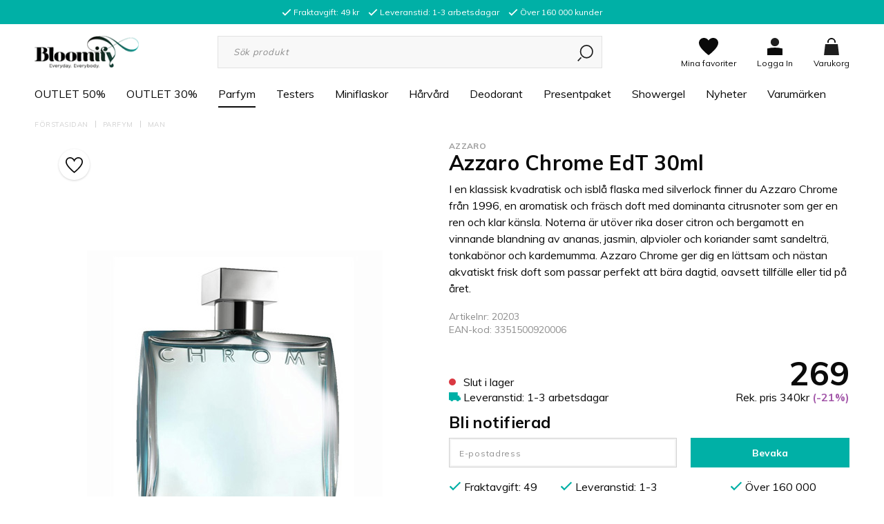

--- FILE ---
content_type: text/html; charset=UTF-8
request_url: https://www.bloomify.se/parfym/man/azzaro-chrome-edt-30ml/
body_size: 29545
content:

  



        <!doctype html>
    <html class="no-js antialiased" lang="sv">
      <head>
                  <title>Köp Azzaro Chrome EdT 30ml online - Parfym Man | Bloomify.se</title>
<meta http-equiv="Content-Type" content="text/html; charset=UTF-8">
<meta http-equiv="X-UA-Compatible" content="IE=edge">
<meta name="format-detection" content="telephone=no">
<meta id="viewport" name="viewport" content="width=device-width, initial-scale=1.0, minimum-scale=1.0, maximum-scale=1.0">
<meta name="description" content="Köp Azzaro Chrome EdT 30ml på nätet. Fri Faktura. Snabba Leveranser. Låga Priser.">
<meta name="keywords" content="Azzaro Chrome EdT 30ml Parfym">

<meta name="dc.title" content="Köp Azzaro Chrome EdT 30ml online - Parfym Man | Bloomify.se">
<meta name="dc.description" content="Köp Azzaro Chrome EdT 30ml på nätet. Fri Faktura. Snabba Leveranser. Låga Priser.">
<meta name="dc.subject" content="Azzaro Chrome EdT 30ml Parfym">
<meta name="dc.language" content="sv">
  <meta name="google-site-verification" content="b2wn6ga-fUN2fIWjlvc3YtID8xVQ53IEIoQMFOTiHeo">


                    <link rel="alternate" href="https://bloomify.sbadmin.se/parfym/man/azzaro-chrome-edt-30ml/" hreflang="">
      

  <link rel="canonical" href="https://www.bloomify.se/parfym/man/azzaro-chrome-edt-30ml/">
          <meta name="facebook-domain-verification" content="p39kuxxxycf12mfruyki59fqe20qoq"/>

          <!-- Google Consent Mode -->
            <script>
  window.dataLayer = window.dataLayer || [];
  function gtag(){dataLayer.push(arguments);}

  gtag('consent', 'default', {
    'ad_storage': 'denied',
    'ad_personalization': 'denied',
    'ad_user_data': "denied",
    'analytics_storage': 'denied',
    'functionality_storage': 'denied',
    'personalization_storage': 'denied',
    'security_storage': 'granted',
    'wait_for_update': 500
  });

  gtag("set", "ads_data_redaction", true);
  gtag("set", "url_passthrough", true);
</script>
           <!-- Cookie Consent -->
          <script id="CookieConsent" src="https://policy.app.cookieinformation.com/uc.js" data-culture="sv" type="text/javascript" data-gcm-version="2.0"></script>

          
          
                      <link rel="stylesheet" id="global-style" href="/static/357eb57363980d361c82263d77a267e6e726b53c8417ac55258c32e303c11ade/template/bloomify_live/temp/.build.css">
          
          	<link rel="icon" type="image/png" href="/image/2152/logo-mobile.png" sizes="32x32">
	<link rel="apple-touch-icon" href="/image/2152/logo-mobile.png" sizes="180x180">

              <script>var language_variables = JSON.parse("\u007B\u0022TEXT_YOU_NEED_X_PACKAGES\u0022\u003A\u0022Du\u0020beh\\u00f6ver\u0020\u0025s\u0020paket\u0022,\u0022TEXT_CHOSEN\u0022\u003A\u0022Valda\u0022,\u0022TEXT_CHOSEN_SINGULAR\u0022\u003A\u0022Vald\u0022,\u0022CHOOSE_VARIANT\u0022\u003A\u0022V\\u00e4lj\u0020variant\u0022,\u0022CHOOSE_VARIANTS\u0022\u003A\u0022V\\u00e4lj\u0020varianter\u0022\u007D");</script>
          <script>var vendre_config = JSON.parse("\u007B\u0022general\u0022\u003A\u007B\u0022version\u0022\u003A\u00224000\u0022,\u0022load_foundation_js\u0022\u003Atrue,\u0022manufacturers_category_id\u0022\u003A\u00220\u0022,\u0022cookie_bar\u0022\u003A\u0022none\u0022,\u0022show_right_mobile_menu\u0022\u003Atrue,\u0022cart_slide_in\u0022\u003Atrue,\u0022show_info_buttons\u0022\u003Atrue,\u0022show_customer_type_popup\u0022\u003Afalse,\u0022mobile_menu_full_row_trigger_dropdown\u0022\u003Atrue,\u0022animate_to_cart\u0022\u003Atrue,\u0022display_product_added_modal\u0022\u003Afalse,\u0022use_accordion_with_arrows\u0022\u003Atrue,\u0022use_responsive_images\u0022\u003Atrue,\u0022use_responsive_images_interval\u0022\u003Atrue,\u0022responsive_images_interval_px_width\u0022\u003A\u0022160\u0022,\u0022use_lazyload_on_product_list_images\u0022\u003Atrue,\u0022lazyload_product_list_images_px_before_viewport\u0022\u003A\u0022400\u0022,\u0022favorites_page_id\u0022\u003A\u002253\u0022,\u0022global\u002Dwidth\u002Draw\u0022\u003A\u00221200px\u0022,\u0022grid\u002Dspacing\u002Dmobile\u002Draw\u0022\u003A\u002210px\u0022,\u0022grid\u002Dspacing\u002Dipad\u002Draw\u0022\u003A\u002220px\u0022,\u0022grid\u002Dspacing\u002Ddesktop\u002Draw\u0022\u003A\u002220px\u0022,\u0022grid\u002Dcolumn\u002Dgutter\u002Dsmall\u002Draw\u0022\u003A\u002210px\u0022,\u0022grid\u002Dcolumn\u002Dgutter\u002Dmedium\u002Draw\u0022\u003A\u002220px\u0022,\u0022theme\u002Dprimary\u002Dcolor\u0022\u003A\u0022rgb\u00280,\u0020176,\u0020166\u0029\u0022,\u0022theme\u002Dsecondary\u002Dcolor\u0022\u003A\u0022\u00239cd9ff\u0022,\u0022theme\u002Dcomplement\u002Dcolor\u0022\u003A\u0022\u00239cd9ff\u0022,\u0022theme\u002Dborder\u002Dcolor\u0022\u003A\u0022\u0023f2f2f2\u0022,\u0022body\u002Dbackground\u0022\u003A\u0022\u0023ffffff\u0022,\u0022theme\u002Dsuccess\u002Dcolor\u0022\u003A\u0022\u00232bb885\u0022,\u0022theme\u002Dwarning\u002Dcolor\u0022\u003A\u0022\u0023f5dd3d\u0022,\u0022theme\u002Dalert\u002Dcolor\u0022\u003A\u0022\u0023da3942\u0022,\u0022light\u002Dgray\u002Draw\u0022\u003A\u0022\u0023f2f2f2\u0022,\u0022medium\u002Dgray\u002Draw\u0022\u003A\u0022\u0023d2d2d2\u0022,\u0022dark\u002Dgray\u002Draw\u0022\u003A\u0022\u00238e8e8e\u0022,\u0022black\u002Draw\u0022\u003A\u0022\u00230a0a0a\u0022,\u0022white\u002Draw\u0022\u003A\u0022\u0023ffffff\u0022\u007D,\u0022font\u0022\u003A\u007B\u0022body\u002Dfont\u002Dfamily\u002Dgoogle\u002Dfont\u0022\u003A\u0022Muli\u0022,\u0022header\u002Dfont\u002Dfamily\u002Dgoogle\u002Dfont\u0022\u003A\u0022Muli\u0022,\u0022body\u002Dfont\u002Dcolor\u0022\u003A\u0022rgb\u002810,\u002010,\u002010\u0029\u0022,\u0022grey\u002Dfont\u002Dcolor\u0022\u003A\u0022\u0023b3b6b9\u0022\u007D,\u0022top_bar\u0022\u003A\u007B\u0022show_top_bar_section\u0022\u003Atrue,\u0022top_bar_page_ids\u0022\u003A\u002216,17\u0022,\u0022show_top_bar_currencies\u0022\u003Afalse,\u0022show_top_bar_infopages\u0022\u003Afalse,\u0022show_top_bar_languages\u0022\u003Afalse,\u0022show_top_bar_markets\u0022\u003Afalse,\u0022show_top_bar_selling_points\u0022\u003Atrue,\u0022show_top_bar_vat\u0022\u003Afalse,\u0022top_bar_infopages_position_right\u0022\u003Afalse,\u0022top_bar_selling_points_position\u0022\u003A\u0022center\u0022,\u0022top\u002Dbar\u002Dheight\u002Draw\u0022\u003A\u002235px\u0022,\u0022header\u002Dtop\u002Dbar\u002Dbg\u0022\u003A\u0022rgb\u00280,\u0020176,\u0020166\u0029\u0022\u007D,\u0022search\u0022\u003A\u007B\u0022show_pages_in_search_result\u0022\u003Afalse\u007D,\u0022page_header\u0022\u003A\u007B\u0022header_design\u0022\u003A\u0022header1\u0022,\u0022header_icons\u0022\u003A\u0022package5\u0022,\u0022mobile_header_menu\u0022\u003A\u0022mobile_menu1\u0022,\u0022mobile_menu_side_scroll\u0022\u003Afalse,\u0022drop_menu\u0022\u003A\u0022simple\u0022,\u0022drop_menu_click\u0022\u003Atrue,\u0022show_category_depth\u0022\u003A\u00222\u0022,\u0022show_only_the_collection_category_dropdown\u0022\u003Afalse,\u0022pages_menu_id\u0022\u003A\u002254\u0022,\u0022doofinder_search\u0022\u003Atrue,\u0022header\u002Dmobile\u002Dbg\u0022\u003A\u0022\u0023ffffff\u0022,\u0022header\u002Dmobile\u002Dborder\u002Dcolor\u0022\u003A\u0022\u0023d9d9d9\u0022,\u0022header\u002Dmobile\u002Dborder\u002Dsize\u002Draw\u0022\u003A\u00222px\u0022,\u0022header\u002Ddesktop\u002Dbg\u0022\u003A\u0022rgb\u0028255,\u0020255,\u0020255\u0029\u0022,\u0022header\u002Ddesktop\u002Dmenu\u002Dbg\u0022\u003A\u0022\u0023ffffff\u0022,\u0022header\u002Dmenu\u002Ddropdown\u002Dbig\u002Dcolor\u0022\u003A\u0022\u0023ffffff\u0022\u007D,\u0022page_footer\u0022\u003A\u007B\u0022footer_design\u0022\u003A\u0022footer2\u0022,\u0022one_to_three_gallery_page_ids_for_footer\u0022\u003A\u002216,17\u0022,\u0022show_footer_newsletter\u0022\u003Atrue,\u0022show_social_follow_icons_footer\u0022\u003Atrue,\u0022show_copyright\u0022\u003Atrue,\u0022show_vendre_link\u0022\u003Atrue,\u0022footer\u002Dbg\u0022\u003A\u0022rgb\u0028250,\u0020250,\u0020250\u0029\u0022\u007D,\u0022product_listing\u0022\u003A\u007B\u0022campaign_parent_tag_id\u0022\u003A\u002265\u0022,\u0022product_listing_grid_design\u0022\u003A\u0022product_listing_extended\u0022,\u0022show_quantity_input_in_product_listing\u0022\u003Atrue,\u0022product_listing_show_second_image_hover\u0022\u003Atrue,\u0022show_discount_in_productbox\u0022\u003Atrue,\u0022show_product_border\u0022\u003Afalse,\u0022show_variant_information\u0022\u003Afalse,\u0022show_brand_information\u0022\u003Atrue,\u0022product_listing_article_number\u0022\u003Afalse,\u0022show_recomended_price\u0022\u003Atrue,\u0022show_stock_status\u0022\u003Afalse,\u0022product_listing_allow_design_toggle\u0022\u003Afalse,\u0022product_listing_default_design\u0022\u003A\u0022grid\u0022,\u0022product_listing_row_design\u0022\u003A\u0022product_listing_standard\u0022,\u0022use_product_overlay\u0022\u003A\u0022opacity_2\u0022,\u0022use_content_position\u0022\u003A\u0022left\u0022,\u0022products_per_row_xxlarge\u0022\u003A\u00224\u0022,\u0022products_per_row_xlarge\u0022\u003A\u00224\u0022,\u0022products_per_row_large\u0022\u003A\u00224\u0022,\u0022products_per_row_medium\u0022\u003A\u00223\u0022,\u0022products_per_row_small\u0022\u003A\u00222\u0022,\u0022price\u002Dcolor\u0022\u003A\u0022\u00230a0a0a\u0022,\u0022price\u002Dnew\u002Dcolor\u0022\u003A\u0022rgb\u00280,\u0020176,\u0020166\u0029\u0022,\u0022price\u002Dold\u002Dcolor\u0022\u003A\u0022\u00238e8e8e\u0022,\u0022product\u002Dnew\u002Dtag\u002Dcolor\u0022\u003A\u0022\u0023ff69b4\u0022\u007D,\u0022listing\u0022\u003A\u007B\u0022categories_left\u0022\u003A\u0022none\u0022,\u0022filter_design\u0022\u003A\u0022compact\u0022,\u0022filter_left_summary\u0022\u003Afalse,\u0022show_category_image_mobile\u0022\u003Afalse,\u0022show_count_products\u0022\u003Atrue,\u0022full_top_image\u0022\u003Afalse,\u0022center_description\u0022\u003Atrue,\u0022show_category_image_as_background\u0022\u003Atrue,\u0022show_category_image_as_background_full_width\u0022\u003Afalse,\u0022auto_pagination\u0022\u003Atrue,\u0022show_subcategories\u0022\u003Afalse,\u0022auto_pagination_scrolls\u0022\u003A\u00223\u0022\u007D,\u0022product\u0022\u003A\u007B\u0022show_product_images_thumbnails\u0022\u003Atrue,\u0022show_product_images_thumbnails_left\u0022\u003Afalse,\u0022show_brand\u0022\u003Atrue,\u0022show_brand_as_image\u0022\u003Afalse,\u0022sticky_buy_mobile\u0022\u003Atrue,\u0022variant_design\u0022\u003A\u0022buttons\u0022,\u0022attribute_design\u0022\u003A\u0022buttons\u0022,\u0022show_attribute_labels\u0022\u003Afalse,\u0022combine_variants\u0022\u003Atrue,\u0022show_variant_choice_image\u0022\u003Atrue,\u0022show_variant_choice_image_as_circle\u0022\u003Atrue,\u0022use_question_about_product\u0022\u003Afalse,\u0022show_tags\u0022\u003Afalse,\u0022use_related_products\u0022\u003A\u0022bottom\u0022,\u0022related_category_for_color\u0022\u003A\u0022\u0022,\u0022show_manufacturer_description_in_tabs\u0022\u003Atrue,\u0022show_article_number\u0022\u003Atrue,\u0022show_ean_number\u0022\u003Atrue,\u0022show_partners_stock\u0022\u003Afalse,\u0022show_product_page_usp\u0022\u003Atrue,\u0022show_associated_products\u0022\u003Atrue,\u0022short_desc_sentences\u0022\u003A\u00222\u0022,\u0022show_description\u0022\u003A\u0022short\u0022,\u0022show_quantity_discounts\u0022\u003Atrue,\u0022show_instock_status\u0022\u003Atrue,\u0022show_instock_status_current_customer\u0022\u003Atrue,\u0022show_instock_status_amount\u0022\u003Afalse,\u0022show_instock_status_amount_current_customer\u0022\u003Afalse,\u0022show_tabs\u0022\u003Atrue,\u0022show_b2b_registration\u0022\u003Afalse,\u0022b2b_registration_page_link\u0022\u003A\u00220\u0022,\u0022show_review_summary\u0022\u003Afalse,\u0022show_auto_generated_pdf_file\u0022\u003Afalse,\u0022show_embedded_video_in_description_tab\u0022\u003Atrue,\u0022show_embedded_video_in_slideshow\u0022\u003Afalse,\u0022product_image_mouseover_zoom\u0022\u003Afalse,\u0022product_image_column_size_desktop\u0022\u003A\u00226\u0022,\u0022show_vat_text\u0022\u003Afalse,\u0022show_total_final_price\u0022\u003Afalse,\u0022content_hub_perfect_match_only\u0022\u003Afalse\u007D,\u0022checkout\u0022\u003A\u007B\u0022limit_page_header\u0022\u003Atrue,\u0022hide_page_footer\u0022\u003Atrue,\u0022orientation\u0022\u003A\u0022horizontal\u0022,\u0022payment_shipping_method_design\u0022\u003A\u0022horizontal\u0022,\u0022show_count_cart\u0022\u003Atrue,\u0022show_country_choice\u0022\u003Atrue,\u0022show_delivery_address\u0022\u003Afalse,\u0022show_choose_address\u0022\u003Afalse,\u0022show_shipping_description\u0022\u003Atrue,\u0022show_payment_description\u0022\u003Afalse,\u0022show_payment_if_one\u0022\u003Afalse,\u0022show_choose_delivery_address\u0022\u003Atrue,\u0022upsale_category_id\u0022\u003A\u0022258\u0022,\u0022show_vat_validation\u0022\u003Afalse,\u0022show_upsale_category\u0022\u003Afalse,\u0022pickup_place\u0022\u003Afalse,\u0022hide_freight\u0022\u003Afalse\u007D,\u0022tracking\u0022\u003A\u007B\u0022nosto_id\u0022\u003A\u0022\u0022,\u0022enhanced_ecommerce\u0022\u003Afalse\u007D,\u0022account\u0022\u003A\u007B\u0022show_favorites\u0022\u003Atrue,\u0022show_most_ordered\u0022\u003Atrue,\u0022show_address_book\u0022\u003Atrue\u007D,\u0022sharing\u0022\u003A\u007B\u0022facebook_meta\u0022\u003Atrue,\u0022show_icons\u0022\u003Atrue,\u0022facebook\u0022\u003Atrue,\u0022twitter\u0022\u003Atrue,\u0022linkedin\u0022\u003Atrue,\u0022tumblr\u0022\u003Atrue,\u0022google\u0022\u003Atrue,\u0022pinterest\u0022\u003Atrue\u007D,\u0022google_data_types\u0022\u003A\u007B\u0022active\u0022\u003Atrue,\u0022info\u0022\u003Atrue,\u0022product\u0022\u003Atrue,\u0022breadcrumb\u0022\u003Atrue,\u0022social\u0022\u003Atrue,\u0022search\u0022\u003Atrue\u007D\u007D");</script>

                    <script>
  // Nice-to-have: Move this to Vuex

  var vendreFavoritesCustomersProductsList = JSON.parse("false");
  var vendreCustomCustomersProductsLists = JSON.parse("\u005B\u005D");
</script>

          <script>
            window.VendreCurrencyFormatter = (function(number) {let thousands_point = JSON.parse('"."');let decimal_places = JSON.parse('"0"');let decimal_separator = JSON.parse('","');let symbol_left = JSON.parse('""');let symbol_right = JSON.parse('"kr"');number = parseFloat(number) || 0;let rounded = number.toFixed(decimal_places);let match = rounded.toString().match(/(-?)(\d+)(?:\.(\d*))?/);if (!match) {return '';}let sign = match[1];let integer = match[2];let fractional = match[3] || '';if (integer >= 1000 && thousands_point.length) {integer = integer.replace(/\B(?=(\d{3})+(?!\d))/g, thousands_point);}if (fractional.length < decimal_places) {fractional += new Array(decimal_places - fractional.length).join('0');}if (decimal_places == 0) {decimal_separator = '';}number = sign + symbol_left + integer + decimal_separator + fractional + symbol_right;return number;});
          </script>

                <script src="/template/bloomify_live/js/vendor/vue-2.5.16.min.js"></script>
  
  <script src="/static/b60c0c9a40ae203aa527118df335f590b78d64757980b9f5b0d6c436fb3b15be/template/bloomify_live/temp/.build.js"></script>

      <script src="https://www.google.com/recaptcha/api.js?onload=reCAPTCHA_onload&amp;render=explicit" async defer></script>
  
  <!-- Bing spårning -->
  <script>(function(w,d,t,r,u){var f,n,i;w[u]=w[u]||[],f=function(){var o={ti:"5217577"};o.q=w[u],w[u]=new UET(o),w[u].push("pageLoad")},n=d.createElement(t),n.src=r,n.async=1,n.onload=n.onreadystatechange=function(){var s=this.readyState;s&&s!=="loaded"&&s!=="complete"||(f(),n.onload=n.onreadystatechange=null)},i=d.getElementsByTagName(t)[0],i.parentNode.insertBefore(n,i)})(window,document,"script","//bat.bing.com/bat.js","uetq");</script>


        
        
                    <meta property="og:site_name" content="www.bloomify.se">
  <meta property="og:title" content="Azzaro Chrome EdT 30ml">
  <meta property="og:url" content="https://www.bloomify.se/parfym/man/azzaro-chrome-edt-30ml/">
      <meta property="og:description" content="Azzaro Chrome EdT 30ml
I en klassisk kvadratisk och isblå flaska med silverlock finner du Azzaro Chrome från 1996, en aromatisk och fräsch doft med dominanta citrusnoter som ger en ren och klar känsla. Noterna är utöver rika doser citron och bergamott en vinnande blandning av ananas, jasmin, alpvioler och koriander samt sandelträ, tonkabönor och kardemumma. Azzaro Chrome ger dig en lättsam och nästan akvatiskt frisk doft som passar perfekt att bära dagtid, oavsett tillfälle eller tid på året. Detta är en ideal signaturdoft för män som vill dofta diskret, naturellt och uppfriskande men samt...">
    <meta property="og:type" content="product">
  <meta property="og:locale" content="sv_SE">
            <meta property="og:image" content="https://www.bloomify.se/image/1433/Azzaro_Chrome_EdT_100ml.jpg">
    <meta property="og:image:width" content="800">
    <meta property="og:image:height" content="800">
            
        
  
    
  
    <!-- Google Tag Manager -->
  <script>(function(w,d,s,l,i){w[l]=w[l]||[];w[l].push({'gtm.start':
  new Date().getTime(),event:'gtm.js'});var f=d.getElementsByTagName(s)[0],
  j=d.createElement(s),dl=l!='dataLayer'?'&l='+l:'';j.async=true;j.src=
  'https://www.googletagmanager.com/gtm.js?id='+i+dl;f.parentNode.insertBefore(j,f);
  })(window,document,'script','dataLayer','GTM\u002DMWV34TDT');</script>
  <!-- End Google Tag Manager -->

  
                  <script>
  
    gtag('event', 'page_view', {
      'send_to': 'AW-960607858',
      'value': 269,
      'items': [{
        'id': 552,
        'google_business_vertical': 'retail'
      }]
    });

    $("body").on("submit", "form[action*='action=add_product']", function(e) {
      gtag('event', 'add_to_cart', {
          'send_to': 'AW-960607858',
          'value': 269,
          'items': [{
            'id': '552',
            'google_business_vertical': 'retail'
          }],
        });
    });

  
  
  
  
</script>
        <meta name="facebook-domain-verification" content="p39kuxxxycf12mfruyki59fqe20qoq" />

<!-- Start ProfitMetrics - Script -->
<script>
window.profitMetrics = {
pid: 'B286B8B4A899481F', // Your Public ID
emailInputSelector: '.input-group-field',
}
</script>
<script src="https://cdn1.profitmetrics.io/B286B8B4A899481F/bundle.js"
defer></script>
<!-- End ProfitMetrics - Script-->
      </head>

      <body class="wrapper-product">
                  <!-- Google Tag Manager (noscript) -->
          <noscript><iframe src="https://www.googletagmanager.com/ns.html?id=GTM-MWV34TDT"
          height="0" width="0" style="display:none;visibility:hidden"></iframe></noscript>
          <!-- End Google Tag Manager (noscript) -->
                <aside class="mobile-menu header1" data-push data-slide-in-object="data-mobile-menu">
  <div class="mobile-menu-wrapper">
    
                    
          <ul>
            <li class="parent">
                              <a href="https://www.bloomify.se/outlet-50/"  title="OUTLET 50%">OUTLET 50%</a>
                          </li>
          </ul>
          
          <ul>
            <li class="parent">
                              <a href="https://www.bloomify.se/outlet-30/"  title="OUTLET 30%">OUTLET 30%</a>
                          </li>
          </ul>
          
          <ul>
            <li class="parent open">
                              <a href="https://www.bloomify.se/parfym/"  class="active" title="Parfym">Parfym</a>
                          </li>
          </ul>
          
          <ul>
            <li class="parent">
                              <a href="https://www.bloomify.se/testers/"  title="Testers ">Testers </a>
                          </li>
          </ul>
          
          <ul>
            <li class="parent">
                              <a href="https://www.bloomify.se/miniflaskor/"  title="Miniflaskor">Miniflaskor</a>
                          </li>
          </ul>
          
          <ul>
            <li class="parent">
                              <a href="https://www.bloomify.se/harvardk/"  title="Hårvård">Hårvård</a>
                          </li>
          </ul>
          
          <ul>
            <li class="parent">
                              <a href="https://www.bloomify.se/deodorant/"  title="Deodorant">Deodorant</a>
                          </li>
          </ul>
          
          <ul>
            <li class="parent">
                              <a href="https://www.bloomify.se/presentpaket-c1868/"  title="Presentpaket">Presentpaket</a>
                          </li>
          </ul>
          
          <ul>
            <li class="parent">
                              <a href="https://www.bloomify.se/showergel/"  title="Showergel">Showergel</a>
                          </li>
          </ul>
          
          <ul>
            <li class="parent">
                              <a href="https://www.bloomify.se/nyheter/"  title="Nyheter">Nyheter</a>
                          </li>
          </ul>
          
          <ul>
            <li class="parent">
                            <span data-parent><svg xmlns="http://www.w3.org/2000/svg" viewBox="0 0 256 512"><path d="M119.5 326.9L3.5 209.1c-4.7-4.7-4.7-12.3 0-17l7.1-7.1c4.7-4.7 12.3-4.7 17 0L128 287.3l100.4-102.2c4.7-4.7 12.3-4.7 17 0l7.1 7.1c4.7 4.7 4.7 12.3 0 17L136.5 327c-4.7 4.6-12.3 4.6-17-.1z"/></svg></span>
                <a href="" title="Varumärken" data-parent>Varumärken</a>
                <a href="https://www.bloomify.se/varumarken/" class="">Alla Varumärken</a>
                      <ul class="menu-level-1">
                        <li class=" active">        <a href="https://www.bloomify.se/varumarken/4711/">4711</a>
              </li>
          <li class=" active">        <a href="https://www.bloomify.se/varumarken/abercrombie-and-fitch/">Abercrombie and Fitch</a>
              </li>
          <li class=" active">        <a href="https://www.bloomify.se/varumarken/acqua-di-parma/">Acqua di Parma</a>
              </li>
          <li class=" active">        <a href="https://www.bloomify.se/varumarken/adidas/">Adidas</a>
              </li>
          <li class=" active">        <a href="https://www.bloomify.se/varumarken/agent-provocateur/">Agent Provocateur</a>
              </li>
          <li class=" active">        <a href="https://www.bloomify.se/varumarken/alfa-romeo/">Alfa Romeo</a>
              </li>
          <li class=" active">        <a href="https://www.bloomify.se/varumarken/alfred-dunhill/">Alfred Dunhill</a>
              </li>
          <li class=" active">        <a href="https://www.bloomify.se/varumarken/alterna/">Alterna</a>
              </li>
          <li class=" active">        <a href="https://www.bloomify.se/varumarken/alyssa-ashley/">Alyssa Ashley</a>
              </li>
          <li class=" active">        <a href="https://www.bloomify.se/varumarken/american-crew/">American Crew</a>
              </li>
          <li class=" active">        <a href="https://www.bloomify.se/varumarken/amika/">Amika</a>
              </li>
          <li class=" active">        <a href="https://www.bloomify.se/varumarken/anna-sui/">Anna Sui</a>
              </li>
          <li class=" active">        <a href="https://www.bloomify.se/varumarken/antonio-banderas/">Antonio Banderas</a>
              </li>
          <li class=" active">        <a href="https://www.bloomify.se/varumarken/aquolina/">Aquolina</a>
              </li>
          <li class=" active">        <a href="https://www.bloomify.se/varumarken/aramis/">Aramis</a>
              </li>
          <li class=" active">        <a href="https://www.bloomify.se/varumarken/ariana-grande/">Ariana Grande</a>
              </li>
          <li class=" active">        <a href="https://www.bloomify.se/varumarken/armaf-c1887/">Armaf</a>
              </li>
          <li class=" active">        <a href="https://www.bloomify.se/varumarken/aussie-c1662/">Aussie</a>
              </li>
          <li class=" active">        <a href="https://www.bloomify.se/varumarken/avril-lavigne/">Avril Lavigne </a>
              </li>
          <li class=" active">        <a href="https://www.bloomify.se/varumarken/azzaro/">Azzaro</a>
              </li>
          <li class=" active">        <a href="https://www.bloomify.se/varumarken/babyliss/">BaByliss</a>
              </li>
          <li class=" active">        <a href="https://www.bloomify.se/varumarken/balenciaga/">Balenciaga</a>
              </li>
          <li class=" active">        <a href="https://www.bloomify.se/varumarken/banana-republic/">Banana Republic</a>
              </li>
          <li class=" active">        <a href="https://www.bloomify.se/varumarken/batiste/">Batiste</a>
              </li>
          <li class=" active">        <a href="https://www.bloomify.se/varumarken/benetton/">Benetton</a>
              </li>
          <li class=" active">        <a href="https://www.bloomify.se/varumarken/bentley/">Bentley</a>
              </li>
          <li class=" active">        <a href="https://www.bloomify.se/varumarken/beyonce/">Beyonce</a>
              </li>
          <li class=" active">        <a href="https://www.bloomify.se/varumarken/bijan/">Bijan</a>
              </li>
          <li class=" active">        <a href="https://www.bloomify.se/varumarken/biolage/">Biolage</a>
              </li>
          <li class=" active">        <a href="https://www.bloomify.se/varumarken/biotherm/">Biotherm</a>
              </li>
          <li class=" active">        <a href="https://www.bloomify.se/varumarken/bottega-veneta/">Bottega Veneta</a>
              </li>
          <li class=" active">        <a href="https://www.bloomify.se/varumarken/boucheron/">Boucheron</a>
              </li>
          <li class=" active">        <a href="https://www.bloomify.se/varumarken/bourjois/">Bourjois</a>
              </li>
          <li class=" active">        <a href="https://www.bloomify.se/varumarken/braun/">Braun</a>
              </li>
          <li class=" active">        <a href="https://www.bloomify.se/varumarken/britney-spears/">Britney Spears</a>
              </li>
          <li class=" active">        <a href="https://www.bloomify.se/varumarken/bruno-banani/">Bruno Banani</a>
              </li>
          <li class=" active">        <a href="https://www.bloomify.se/varumarken/brut/">Brut</a>
              </li>
          <li class=" active">        <a href="https://www.bloomify.se/varumarken/burberry/">Burberry</a>
              </li>
          <li class=" active">        <a href="https://www.bloomify.se/varumarken/bvlgari/">Bvlgari</a>
              </li>
          <li class=" active">        <a href="https://www.bloomify.se/varumarken/cacharel/">Cacharel</a>
              </li>
          <li class=" active">        <a href="https://www.bloomify.se/varumarken/calvin-klein/">Calvin Klein</a>
              </li>
          <li class=" active">        <a href="https://www.bloomify.se/varumarken/carolina-herrera/">Carolina Herrera</a>
              </li>
          <li class=" active">        <a href="https://www.bloomify.se/varumarken/cartier/">Cartier</a>
              </li>
          <li class=" active">        <a href="https://www.bloomify.se/varumarken/celine-dion/">Celine Dion</a>
              </li>
          <li class=" active">        <a href="https://www.bloomify.se/varumarken/cerruti/">Cerruti</a>
              </li>
          <li class=" active">        <a href="https://www.bloomify.se/varumarken/chanel/">Chanel</a>
              </li>
          <li class=" active">        <a href="https://www.bloomify.se/varumarken/chevignon/">Chevignon</a>
              </li>
          <li class=" active">        <a href="https://www.bloomify.se/varumarken/chloe/">Chloe</a>
              </li>
          <li class=" active">        <a href="https://www.bloomify.se/varumarken/chopard/">Chopard</a>
              </li>
          <li class=" active">        <a href="https://www.bloomify.se/varumarken/christian-audigier/">Christian Audigier</a>
              </li>
          <li class=" active">        <a href="https://www.bloomify.se/varumarken/christiano-ronaldo/">Christiano Ronaldo</a>
              </li>
          <li class=" active">        <a href="https://www.bloomify.se/varumarken/christina-aguilera/">Christina Aguilera</a>
              </li>
          <li class=" active">        <a href="https://www.bloomify.se/varumarken/clarins/">Clarins</a>
              </li>
          <li class=" active">        <a href="https://www.bloomify.se/varumarken/clean/">Clean</a>
              </li>
          <li class=" active">        <a href="https://www.bloomify.se/varumarken/clinique/">Clinique</a>
              </li>
          <li class=" active">        <a href="https://www.bloomify.se/varumarken/coach/">Coach</a>
              </li>
          <li class=" active">        <a href="https://www.bloomify.se/varumarken/coty/">Coty</a>
              </li>
          <li class=" active">        <a href="https://www.bloomify.se/varumarken/cuba/">Cuba</a>
              </li>
          <li class=" active">        <a href="https://www.bloomify.se/varumarken/dfi/">d:fi</a>
              </li>
          <li class=" active">        <a href="https://www.bloomify.se/varumarken/david-beckham/">David Beckham</a>
              </li>
          <li class=" active">        <a href="https://www.bloomify.se/varumarken/davidoff/">Davidoff</a>
              </li>
          <li class=" active">        <a href="https://www.bloomify.se/varumarken/dear-barber/">Dear Barber</a>
              </li>
          <li class=" active">        <a href="https://www.bloomify.se/varumarken/decleor/">Decleor</a>
              </li>
          <li class=" active">        <a href="https://www.bloomify.se/varumarken/denim/">Denim</a>
              </li>
          <li class=" active">        <a href="https://www.bloomify.se/varumarken/dermacol/">Dermacol</a>
              </li>
          <li class=" active">        <a href="https://www.bloomify.se/varumarken/desigual/">Desigual</a>
              </li>
          <li class=" active">        <a href="https://www.bloomify.se/varumarken/diesel/">Diesel</a>
              </li>
          <li class=" active">        <a href="https://www.bloomify.se/varumarken/dior/">Dior</a>
              </li>
          <li class=" active">        <a href="https://www.bloomify.se/varumarken/dkny/">DKNY</a>
              </li>
          <li class=" active">        <a href="https://www.bloomify.se/varumarken/dolce-gabbana/">Dolce &amp; Gabbana</a>
              </li>
          <li class=" active">        <a href="https://www.bloomify.se/varumarken/doop/">Doop</a>
              </li>
          <li class=" active">        <a href="https://www.bloomify.se/varumarken/dsquared2/">Dsquared2</a>
              </li>
          <li class=" active">        <a href="https://www.bloomify.se/varumarken/ed-hardy/">Ed Hardy</a>
              </li>
          <li class=" active">        <a href="https://www.bloomify.se/varumarken/elie-saab/">Elie Saab</a>
              </li>
          <li class=" active">        <a href="https://www.bloomify.se/varumarken/elisabeth-taylor/">Elisabeth Taylor</a>
              </li>
          <li class=" active">        <a href="https://www.bloomify.se/varumarken/elizabeth-arden/">Elizabeth Arden</a>
              </li>
          <li class=" active">        <a href="https://www.bloomify.se/varumarken/emanuel-ungaro/">Emanuel Ungaro</a>
              </li>
          <li class=" active">        <a href="https://www.bloomify.se/varumarken/enrique-iglesias/">Enrique Iglesias</a>
              </li>
          <li class=" active">        <a href="https://www.bloomify.se/varumarken/escada/">Escada</a>
              </li>
          <li class=" active">        <a href="https://www.bloomify.se/varumarken/estee-lauder/">Estée Lauder</a>
              </li>
          <li class=" active">        <a href="https://www.bloomify.se/varumarken/eva-longoria/">Eva Longoria</a>
              </li>
          <li class=" active">        <a href="https://www.bloomify.se/varumarken/fanola/">Fanola</a>
              </li>
          <li class=" active">        <a href="https://www.bloomify.se/varumarken/farouk/">Farouk</a>
              </li>
          <li class=" active">        <a href="https://www.bloomify.se/varumarken/fcuk/">FCUK</a>
              </li>
          <li class=" active">        <a href="https://www.bloomify.se/varumarken/ferrari/">Ferrari</a>
              </li>
          <li class=" active">        <a href="https://www.bloomify.se/varumarken/fila/">Fila</a>
              </li>
          <li class=" active">        <a href="https://www.bloomify.se/varumarken/ford-mustang/">Ford Mustang</a>
              </li>
          <li class=" active">        <a href="https://www.bloomify.se/varumarken/fudge/">Fudge</a>
              </li>
          <li class=" active">        <a href="https://www.bloomify.se/varumarken/gabriela-sabatini/">Gabriela Sabatini</a>
              </li>
          <li class=" active">        <a href="https://www.bloomify.se/varumarken/geoffrey-beene/">Geoffrey Beene</a>
              </li>
          <li class=" active">        <a href="https://www.bloomify.se/varumarken/ghost/">Ghost</a>
              </li>
          <li class=" active">        <a href="https://www.bloomify.se/varumarken/gianfranco-ferre/">Gianfranco Ferré</a>
              </li>
          <li class=" active">        <a href="https://www.bloomify.se/varumarken/gillette/">Gillette</a>
              </li>
          <li class=" active">        <a href="https://www.bloomify.se/varumarken/giorgio-armani/">Giorgio Armani</a>
              </li>
          <li class=" active">        <a href="https://www.bloomify.se/varumarken/giorgio-beverly-hills/">Giorgio Beverly Hills</a>
              </li>
          <li class=" active">        <a href="https://www.bloomify.se/varumarken/givenchy/">Givenchy</a>
              </li>
          <li class=" active">        <a href="https://www.bloomify.se/varumarken/gloria-vanderbilt/">Gloria Vanderbilt</a>
              </li>
          <li class=" active">        <a href="https://www.bloomify.se/varumarken/goldwell/">Goldwell</a>
              </li>
          <li class=" active">        <a href="https://www.bloomify.se/varumarken/gres/">Gres</a>
              </li>
          <li class=" active">        <a href="https://www.bloomify.se/varumarken/gucci/">Gucci</a>
              </li>
          <li class=" active">        <a href="https://www.bloomify.se/varumarken/guerlain/">Guerlain</a>
              </li>
          <li class=" active">        <a href="https://www.bloomify.se/varumarken/guess/">Guess</a>
              </li>
          <li class=" active">        <a href="https://www.bloomify.se/varumarken/guy-laroche/">Guy Laroche</a>
              </li>
          <li class=" active">        <a href="https://www.bloomify.se/varumarken/halle-berry/">Halle Berry</a>
              </li>
          <li class=" active">        <a href="https://www.bloomify.se/varumarken/heidi-klum/">Heidi Klum</a>
              </li>
          <li class=" active">        <a href="https://www.bloomify.se/varumarken/hermes/">Hermes</a>
              </li>
          <li class=" active">        <a href="https://www.bloomify.se/varumarken/hollister/">Hollister</a>
              </li>
          <li class=" active">        <a href="https://www.bloomify.se/varumarken/hugo-boss/">Hugo Boss</a>
              </li>
          <li class=" active">        <a href="https://www.bloomify.se/varumarken/hummer/">Hummer</a>
              </li>
          <li class=" active">        <a href="https://www.bloomify.se/varumarken/iceberg/">Iceberg</a>
              </li>
          <li class=" active">        <a href="https://www.bloomify.se/varumarken/issey-miyake/">Issey Miyake</a>
              </li>
          <li class=" active">        <a href="https://www.bloomify.se/varumarken/j-beverly-hills/">J Beverly Hills</a>
              </li>
          <li class=" active">        <a href="https://www.bloomify.se/varumarken/jacomo/">Jacomo</a>
              </li>
          <li class=" active">        <a href="https://www.bloomify.se/varumarken/jacques-bogart/">Jacques Bogart</a>
              </li>
          <li class=" active">        <a href="https://www.bloomify.se/varumarken/jaguar/">Jaguar</a>
              </li>
          <li class=" active">        <a href="https://www.bloomify.se/varumarken/james-bond/">James Bond</a>
              </li>
          <li class=" active">        <a href="https://www.bloomify.se/varumarken/jean-paul-gaultier/">Jean Paul Gaultier</a>
              </li>
          <li class=" active">        <a href="https://www.bloomify.se/varumarken/jennifer-lopez/">Jennifer Lopez</a>
              </li>
          <li class=" active">        <a href="https://www.bloomify.se/varumarken/jessica-simpson/">Jessica Simpson</a>
              </li>
          <li class=" active">        <a href="https://www.bloomify.se/varumarken/jesus-del-pozo/">Jesus Del Pozo</a>
              </li>
          <li class=" active">        <a href="https://www.bloomify.se/varumarken/jil-sander/">Jil Sander</a>
              </li>
          <li class=" active">        <a href="https://www.bloomify.se/varumarken/jimmy-choo/">Jimmy Choo</a>
              </li>
          <li class=" active">        <a href="https://www.bloomify.se/varumarken/jo-malone-london/">Jo Malone London</a>
              </li>
          <li class=" active">        <a href="https://www.bloomify.se/varumarken/john-galliano/">John Galliano</a>
              </li>
          <li class=" active">        <a href="https://www.bloomify.se/varumarken/john-masters-organics-c1897/">John Masters Organics</a>
              </li>
          <li class=" active">        <a href="https://www.bloomify.se/varumarken/john-richmond/">John Richmond</a>
              </li>
          <li class=" active">        <a href="https://www.bloomify.se/varumarken/john-varvatos/">John Varvatos</a>
              </li>
          <li class=" active">        <a href="https://www.bloomify.se/varumarken/joico/">Joico</a>
              </li>
          <li class=" active">        <a href="https://www.bloomify.se/varumarken/joop/">Joop</a>
              </li>
          <li class=" active">        <a href="https://www.bloomify.se/varumarken/jovan/">Jovan</a>
              </li>
          <li class=" active">        <a href="https://www.bloomify.se/varumarken/juicy-couture/">Juicy Couture</a>
              </li>
          <li class=" active">        <a href="https://www.bloomify.se/varumarken/justin-bieber/">Justin Bieber</a>
              </li>
          <li class=" active">        <a href="https://www.bloomify.se/varumarken/kate-moss/">Kate Moss</a>
              </li>
          <li class=" active">        <a href="https://www.bloomify.se/varumarken/katy-perry/">Katy Perry</a>
              </li>
          <li class=" active">        <a href="https://www.bloomify.se/varumarken/kenzo/">Kenzo</a>
              </li>
          <li class=" active">        <a href="https://www.bloomify.se/varumarken/kerastase/">Kerastase</a>
              </li>
          <li class=" active">        <a href="https://www.bloomify.se/varumarken/kim-kardashian/">Kim Kardashian</a>
              </li>
          <li class=" active">        <a href="https://www.bloomify.se/varumarken/kms/">KMS</a>
              </li>
          <li class=" active">        <a href="https://www.bloomify.se/varumarken/kylie-minogue/">Kylie Minogue</a>
              </li>
          <li class=" active">        <a href="https://www.bloomify.se/varumarken/loreal/">L´Oréal</a>
              </li>
          <li class=" active">        <a href="https://www.bloomify.se/varumarken/la-perla/">La Perla</a>
              </li>
          <li class=" active">        <a href="https://www.bloomify.se/varumarken/lacoste/">Lacoste</a>
              </li>
          <li class=" active">        <a href="https://www.bloomify.se/varumarken/lady-gaga/">Lady Gaga</a>
              </li>
          <li class=" active">        <a href="https://www.bloomify.se/varumarken/lagerfeld/">Lagerfeld</a>
              </li>
          <li class=" active">        <a href="https://www.bloomify.se/varumarken/lalique/">Lalique</a>
              </li>
          <li class=" active">        <a href="https://www.bloomify.se/varumarken/lamborghini/">Lamborghini</a>
              </li>
          <li class=" active">        <a href="https://www.bloomify.se/varumarken/lancome/">Lancome</a>
              </li>
          <li class=" active">        <a href="https://www.bloomify.se/varumarken/lanvin/">Lanvin</a>
              </li>
          <li class=" active">        <a href="https://www.bloomify.se/varumarken/laura-biagiotti/">Laura Biagiotti</a>
              </li>
          <li class=" active">        <a href="https://www.bloomify.se/varumarken/layrite-c1894/">Layrite</a>
              </li>
          <li class=" active">        <a href="https://www.bloomify.se/varumarken/lolita-lempicka/">Lolita Lempicka</a>
              </li>
          <li class=" active">        <a href="https://www.bloomify.se/varumarken/macadamia/">Macadamia</a>
              </li>
          <li class=" active">        <a href="https://www.bloomify.se/varumarken/madonna/">Madonna</a>
              </li>
          <li class=" active">        <a href="https://www.bloomify.se/varumarken/marc-jacobs/">Marc Jacobs</a>
              </li>
          <li class=" active">        <a href="https://www.bloomify.se/varumarken/mariah-carey/">Mariah Carey</a>
              </li>
          <li class=" active">        <a href="https://www.bloomify.se/varumarken/masaki-matsushima/">Masaki Matsushima</a>
              </li>
          <li class=" active">        <a href="https://www.bloomify.se/varumarken/matrix/">Matrix</a>
              </li>
          <li class=" active">        <a href="https://www.bloomify.se/varumarken/mauboussin/">Mauboussin</a>
              </li>
          <li class=" active">        <a href="https://www.bloomify.se/varumarken/max-factor/">Max Factor</a>
              </li>
          <li class=" active">        <a href="https://www.bloomify.se/varumarken/maybelline/">Maybelline</a>
              </li>
          <li class=" active">        <a href="https://www.bloomify.se/varumarken/mercedes-benz/">Mercedes-Benz</a>
              </li>
          <li class=" active">        <a href="https://www.bloomify.se/varumarken/mexx/">Mexx</a>
              </li>
          <li class=" active">        <a href="https://www.bloomify.se/varumarken/michael-kors/">Michael Kors</a>
              </li>
          <li class=" active">        <a href="https://www.bloomify.se/varumarken/misoni/">Misoni</a>
              </li>
          <li class=" active">        <a href="https://www.bloomify.se/varumarken/mont-blanc/">Mont Blanc</a>
              </li>
          <li class=" active">        <a href="https://www.bloomify.se/varumarken/moroccanoil/">Moroccanoil </a>
              </li>
          <li class=" active">        <a href="https://www.bloomify.se/varumarken/moschino/">Moschino</a>
              </li>
          <li class=" active">        <a href="https://www.bloomify.se/varumarken/myrurgia-yacht/">Myrurgia Yacht</a>
              </li>
          <li class=" active">        <a href="https://www.bloomify.se/varumarken/naf-naf/">Naf Naf</a>
              </li>
          <li class=" active">        <a href="https://www.bloomify.se/varumarken/naomi-campbell/">Naomi Campbell</a>
              </li>
          <li class=" active">        <a href="https://www.bloomify.se/varumarken/narciso-rodriguez/">Narciso Rodriguez</a>
              </li>
          <li class=" active">        <a href="https://www.bloomify.se/varumarken/nicki-minaj/">Nicki Minaj</a>
              </li>
          <li class=" active">        <a href="https://www.bloomify.se/varumarken/nikos/">Nikos</a>
              </li>
          <li class=" active">        <a href="https://www.bloomify.se/varumarken/nina-ricci/">Nina Ricci</a>
              </li>
          <li class=" active">        <a href="https://www.bloomify.se/varumarken/nioxin/">Nioxin</a>
              </li>
          <li class=" active">        <a href="https://www.bloomify.se/varumarken/olaplex-c1898/">Olaplex</a>
              </li>
          <li class=" active">        <a href="https://www.bloomify.se/varumarken/old-spice/">Old Spice</a>
              </li>
          <li class=" active">        <a href="https://www.bloomify.se/varumarken/one-direction/">One Direction</a>
              </li>
          <li class=" active">        <a href="https://www.bloomify.se/varumarken/oscar-de-la-renta/">Oscar de la Renta</a>
              </li>
          <li class=" active">        <a href="https://www.bloomify.se/varumarken/paco-rabanne/">Paco Rabanne</a>
              </li>
          <li class=" active">        <a href="https://www.bloomify.se/varumarken/paloma-picasso/">Paloma Picasso</a>
              </li>
          <li class=" active">        <a href="https://www.bloomify.se/varumarken/paris-hilton/">Paris Hilton</a>
              </li>
          <li class=" active">        <a href="https://www.bloomify.se/varumarken/pascal-morabito/">Pascal Morabito</a>
              </li>
          <li class=" active">        <a href="https://www.bloomify.se/varumarken/paul-mitchell/">Paul Mitchell</a>
              </li>
          <li class=" active">        <a href="https://www.bloomify.se/varumarken/paul-smith/">Paul Smith</a>
              </li>
          <li class=" active">        <a href="https://www.bloomify.se/varumarken/perry-ellis/">Perry Ellis</a>
              </li>
          <li class=" active">        <a href="https://www.bloomify.se/varumarken/phillipp-plein/">Phillipp Plein</a>
              </li>
          <li class=" active">        <a href="https://www.bloomify.se/varumarken/pierre-balmain/">Pierre Balmain</a>
              </li>
          <li class=" active">        <a href="https://www.bloomify.se/varumarken/pierre-cardin/">Pierre Cardin</a>
              </li>
          <li class=" active">        <a href="https://www.bloomify.se/varumarken/pino-silvestre/">Pino Silvestre</a>
              </li>
          <li class=" active">        <a href="https://www.bloomify.se/varumarken/piz-buin/">Piz Buin</a>
              </li>
          <li class=" active">        <a href="https://www.bloomify.se/varumarken/playboy/">Playboy</a>
              </li>
          <li class=" active">        <a href="https://www.bloomify.se/varumarken/police/">Police</a>
              </li>
          <li class=" active">        <a href="https://www.bloomify.se/varumarken/porsche/">Porsche</a>
              </li>
          <li class=" active">        <a href="https://www.bloomify.se/varumarken/prada/">Prada</a>
              </li>
          <li class=" active">        <a href="https://www.bloomify.se/varumarken/puig/">Puig</a>
              </li>
          <li class=" active">        <a href="https://www.bloomify.se/varumarken/puma/">Puma</a>
              </li>
          <li class=" active">        <a href="https://www.bloomify.se/varumarken/pureology/">Pureology</a>
              </li>
          <li class=" active">        <a href="https://www.bloomify.se/varumarken/ralph-lauren/">Ralph Lauren</a>
              </li>
          <li class=" active">        <a href="https://www.bloomify.se/varumarken/redken/">Redken</a>
              </li>
          <li class=" active">        <a href="https://www.bloomify.se/varumarken/ref/">REF</a>
              </li>
          <li class=" active">        <a href="https://www.bloomify.se/varumarken/reminiscence/">Reminiscence</a>
              </li>
          <li class=" active">        <a href="https://www.bloomify.se/varumarken/replay/">Replay</a>
              </li>
          <li class=" active">        <a href="https://www.bloomify.se/varumarken/reuzel/">Reuzel</a>
              </li>
          <li class=" active">        <a href="https://www.bloomify.se/varumarken/revlon/">Revlon</a>
              </li>
          <li class=" active">        <a href="https://www.bloomify.se/varumarken/rihanna/">Rihanna</a>
              </li>
          <li class=" active">        <a href="https://www.bloomify.se/varumarken/rimmel/">Rimmel</a>
              </li>
          <li class=" active">        <a href="https://www.bloomify.se/varumarken/roberto-cavalli/">Roberto Cavalli</a>
              </li>
          <li class=" active">        <a href="https://www.bloomify.se/varumarken/rochas/">Rochas</a>
              </li>
          <li class=" active">        <a href="https://www.bloomify.se/varumarken/ronaldo/">Ronaldo</a>
              </li>
          <li class=" active">        <a href="https://www.bloomify.se/varumarken/st-dupont-c1906/">S.T. Dupont</a>
              </li>
          <li class=" active">        <a href="https://www.bloomify.se/varumarken/sachajuan-c1899/">Sachajuan</a>
              </li>
          <li class=" active">        <a href="https://www.bloomify.se/varumarken/salvador-dali/">Salvador Dali</a>
              </li>
          <li class=" active">        <a href="https://www.bloomify.se/varumarken/salvatore-ferragamo/">Salvatore Ferragamo</a>
              </li>
          <li class=" active">        <a href="https://www.bloomify.se/varumarken/sarah-jessica-parker/">Sarah Jessica Parker</a>
              </li>
          <li class=" active">        <a href="https://www.bloomify.se/varumarken/schwarzkopf/">Schwarzkopf</a>
              </li>
          <li class=" active">        <a href="https://www.bloomify.se/varumarken/sean-john/">Sean John</a>
              </li>
          <li class=" active">        <a href="https://www.bloomify.se/varumarken/sebastian/">Sebastian</a>
              </li>
          <li class=" active">        <a href="https://www.bloomify.se/varumarken/sergio-tacchini/">Sergio Tacchini</a>
              </li>
          <li class=" active">        <a href="https://www.bloomify.se/varumarken/shawn-mendes/">Shawn Mendes</a>
              </li>
          <li class=" active">        <a href="https://www.bloomify.se/varumarken/shiseido/">Shiseido</a>
              </li>
          <li class=" active">        <a href="https://www.bloomify.se/varumarken/stella-mccartney/">Stella McCartney</a>
              </li>
          <li class=" active">        <a href="https://www.bloomify.se/varumarken/swarovski/">Swarovski</a>
              </li>
          <li class=" active">        <a href="https://www.bloomify.se/varumarken/tabac/">Tabac</a>
              </li>
          <li class=" active">        <a href="https://www.bloomify.se/varumarken/taylor-swift/">Taylor Swift</a>
              </li>
          <li class=" active">        <a href="https://www.bloomify.se/varumarken/ted-baker/">Ted Baker</a>
              </li>
          <li class=" active">        <a href="https://www.bloomify.se/varumarken/ted-lapidus/">Ted Lapidus</a>
              </li>
          <li class=" active">        <a href="https://www.bloomify.se/varumarken/thierry-mugler/">Thierry Mugler</a>
              </li>
          <li class=" active">        <a href="https://www.bloomify.se/varumarken/tigi/">TIGI</a>
              </li>
          <li class=" active">        <a href="https://www.bloomify.se/varumarken/tints-of-nature/">Tints Of Nature</a>
              </li>
          <li class=" active">        <a href="https://www.bloomify.se/varumarken/tom-ford/">Tom Ford</a>
              </li>
          <li class=" active">        <a href="https://www.bloomify.se/varumarken/tommy-hilfiger/">Tommy Hilfiger</a>
              </li>
          <li class=" active">        <a href="https://www.bloomify.se/varumarken/trussardi/">Trussardi</a>
              </li>
          <li class=" active">        <a href="https://www.bloomify.se/varumarken/umbro/">Umbro</a>
              </li>
          <li class=" active">        <a href="https://www.bloomify.se/varumarken/uniq-one/">Uniq One</a>
              </li>
          <li class=" active">        <a href="https://www.bloomify.se/varumarken/uppercut-deluxe-c1895/">Uppercut Deluxe</a>
              </li>
          <li class=" active">        <a href="https://www.bloomify.se/varumarken/usher/">Usher</a>
              </li>
          <li class=" active">        <a href="https://www.bloomify.se/varumarken/valentino/">Valentino</a>
              </li>
          <li class=" active">        <a href="https://www.bloomify.se/varumarken/van-cleef-arpels/">Van Cleef &amp; Arpels</a>
              </li>
          <li class=" active">        <a href="https://www.bloomify.se/varumarken/vera-wang/">Vera Wang</a>
              </li>
          <li class=" active">        <a href="https://www.bloomify.se/varumarken/versace/">Versace</a>
              </li>
          <li class=" active">        <a href="https://www.bloomify.se/varumarken/victorias-secret/">Victoria´s Secret</a>
              </li>
          <li class=" active">        <a href="https://www.bloomify.se/varumarken/viktor-rolf/">Viktor &amp; Rolf</a>
              </li>
          <li class=" active">        <a href="https://www.bloomify.se/varumarken/wella/">Wella</a>
              </li>
          <li class=" active">        <a href="https://www.bloomify.se/varumarken/yves-saint-laurent/">Yves Saint Laurent</a>
              </li>
          <li class=" active">        <a href="https://www.bloomify.se/varumarken/zadig-and-voltaire/">Zadig And Voltaire</a>
              </li>
          <li class=" active">        <a href="https://www.bloomify.se/varumarken/zippo/">Zippo</a>
              </li>
          <li class=" active">        <a href="https://www.bloomify.se/varumarken/zirh/">Zirh</a>
              </li>
      </ul>

                            </li>
          </ul>
                  
                  
          <ul class="favorites-link">
          <li>
            <a href="https://www.bloomify.se/favoriter/" class="icon-menu">
              <?xml version="1.0" encoding="utf-8"?>
<!-- Generator: Adobe Illustrator 24.0.2, SVG Export Plug-In . SVG Version: 6.00 Build 0)  -->
<svg version="1.1" id="Layer_1" xmlns="http://www.w3.org/2000/svg" xmlns:xlink="http://www.w3.org/1999/xlink" x="0px" y="0px"
	 viewBox="0 0 130 120" style="enable-background:new 0 0 130 120;" xml:space="preserve">
<title>icons</title>
<g id="b1534222-4a91-4392-be9a-676417b1170f">
	<g>
		<path class="st0" d="M64.9,120l-2.7-2.1C59.7,115.9,0,69.1,0,35.6C0,15,14.4,0,34.2,0c6,0,20,1.8,30.8,17.4
			C75.8,1.8,89.8,0,95.8,0C115.6,0,130,15,130,35.6c0,14.4-10.3,32.5-30.7,53.8C83.4,106,67.8,117.9,67.7,118L64.9,120z M34.2,9
			C19.1,9,9,19.7,9,35.6c0,22.9,38.2,58.6,56.1,73.1C78.9,97.8,121,60.3,121,35.6C121,19.7,110.9,9,95.8,9c-5.1,0-18,1.9-26.8,19.2
			l-4,7.9l-4-7.9C52.2,10.8,39.3,9,34.2,9z"/>
	</g>
</g>
</svg>
 Mina favoriter
            </a>
          </li>
      </ul>
    
          <ul class="menu-level-0">
                        <li class="parent">        <span data-parent><svg xmlns="http://www.w3.org/2000/svg" viewBox="0 0 256 512"><path d="M119.5 326.9L3.5 209.1c-4.7-4.7-4.7-12.3 0-17l7.1-7.1c4.7-4.7 12.3-4.7 17 0L128 287.3l100.4-102.2c4.7-4.7 12.3-4.7 17 0l7.1 7.1c4.7 4.7 4.7 12.3 0 17L136.5 327c-4.7 4.6-12.3 4.6-17-.1z"/></svg></span>        <a href="https://www.bloomify.se/gallery.php?id=16" data-parent="">Kundservice</a>
                        <ul class="menu-level-1">
                        <li class="parent">        <span data-parent><svg xmlns="http://www.w3.org/2000/svg" viewBox="0 0 256 512"><path d="M119.5 326.9L3.5 209.1c-4.7-4.7-4.7-12.3 0-17l7.1-7.1c4.7-4.7 12.3-4.7 17 0L128 287.3l100.4-102.2c4.7-4.7 12.3-4.7 17 0l7.1 7.1c4.7 4.7 4.7 12.3 0 17L136.5 327c-4.7 4.6-12.3 4.6-17-.1z"/></svg></span>        <a href="https://www.bloomify.se/blogg/" data-parent="">Blogg</a>
                        <ul class="menu-level-2">
                  <li class=""><a href="https://www.bloomify.se/blogg/">Blogg</a></li>
                    <li class="">        <a href="https://www.bloomify.se/blogg/lagerfeldts-historia-en-ikonisk-designer/">Lagerfeldts historia. En ikonisk designer.</a>
              </li>
          <li class="">        <a href="https://www.bloomify.se/blogg/resan-fran-tradgard-till-flaska-yves-saint-laurent-och-naturliga-ingredienser-i-parfymer/">Resan från trädgård till flaska: Yves Saint Laurent och naturliga ingredienser i parfymer</a>
              </li>
          <li class="">        <a href="https://www.bloomify.se/blogg/hantverket-bakom-varje-flaska-fran-parfymhuset-hugo-boss/">Hantverket bakom varje flaska från parfymhuset Hugo Boss</a>
              </li>
          <li class="">        <a href="https://www.bloomify.se/blogg/burberrys-historia-en-resa-fran-funktionalitet-till-ikonisk-mode/">Burberrys Historia: En Resa från Funktionalitet till Ikonisk Mode</a>
              </li>
          <li class="">        <a href="https://www.bloomify.se/blogg/hugo-boss-spannande-doftportfolj/">Hugo Boss Spännande Doftportfölj</a>
              </li>
          <li class="">        <a href="https://www.bloomify.se/blogg/resan-fran-tradgard-till-flaska-hos-lagerfeld/">Resan från trädgård till flaska hos Lagerfeld</a>
              </li>
          <li class="">        <a href="https://www.bloomify.se/blogg/upptack-parfymhuset-pradas-historia/">Upptäck Parfymhuset Pradas Historia</a>
              </li>
          <li class="">        <a href="https://www.bloomify.se/blogg/upptack-parfymhuset-burberrys-mest-intriganta-hemligheter/">Upptäck Parfymhuset Burberrys Mest Intriganta Hemligheter</a>
              </li>
          <li class="">        <a href="https://www.bloomify.se/blogg/mastarens-hand-hos-versace/">Mästarens Hand hos Versace</a>
              </li>
          <li class="">        <a href="https://www.bloomify.se/blogg/guerlains-mystiska-varld-upptack-de-hemliga-ingredienserna-bakom-deras-mest-fortrollande-/">Guerlains Mystiska Värld: Upptäck De Hemliga Ingredienserna Bakom Deras Mest Förtrollande Dofter!</a>
              </li>
          <li class="">        <a href="https://www.bloomify.se/blogg/parfymhuset-versaces-historia/">Parfymhuset Versaces historia</a>
              </li>
          <li class="">        <a href="https://www.bloomify.se/blogg/mastarens-hand-en-djupdykning-i-guerlains-skaparverkstad/">Mästarens Hand: En Djupdykning i Guerlains Skaparverkstad</a>
              </li>
          <li class="">        <a href="https://www.bloomify.se/blogg/upptack-de-hemliga-ingredienserna-hos-parfymhuset-dior/">Upptäck De Hemliga Ingredienserna Hos Parfymhuset Dior</a>
              </li>
          <li class="">        <a href="https://www.bloomify.se/blogg/upptack-parfymhuset-pradas-hemligheter-for-exklusiva-dofter/">Upptäck Parfymhuset Pradas Hemligheter för Exklusiva Dofter</a>
              </li>
          <li class="">        <a href="https://www.bloomify.se/blogg/hantverket-bakom-guccis-parfymflaskor-en-djupdykning-i-skapandet-av-en-ikonisk-doft/">Hantverket bakom Guccis parfymflaskor: En djupdykning i skapandet av en ikonisk doft</a>
              </li>
          <li class="">        <a href="https://www.bloomify.se/blogg/utforska-historien-bakom-parfymhuset-versace-fran-odmjuk-borjan-till-globala-framgangar/">Utforska Historien Bakom Parfymhuset Versace: Från Ödmjuk Början Till Globala Framgångar</a>
              </li>
          <li class="">        <a href="https://www.bloomify.se/blogg/upptack-burberrys-ikoniska-signaturdoft-burberry-brit/">Upptäck Burberrys Ikoniska Signaturdoft - Burberry Brit</a>
              </li>
          <li class="">        <a href="https://www.bloomify.se/blogg/upptack-parfymhuset-chanels-mest-intriganta-hemligheter/">Upptäck Parfymhuset Chanels Mest Intriganta Hemligheter</a>
              </li>
          <li class="">        <a href="https://www.bloomify.se/blogg/diors-historia-fran-modest-start-till-globalt-parfymimperium/">Diors historia: Från Modest Start till Globalt Parfymimperium</a>
              </li>
          <li class="">        <a href="https://www.bloomify.se/blogg/chanels-historia-en-doft-av-tidlos-elegans-och-innovation/">Chanels historia: En Doft av Tidlös Elegans och Innovation</a>
              </li>
          <li class="">        <a href="https://www.bloomify.se/blogg/mot-parfymorerna-en-djupdykning-i-konstens-varld-av-dofter/">Möt Parfymörerna – En Djupdykning i Konstens Värld av Dofter</a>
              </li>
          <li class="">        <a href="https://www.bloomify.se/blogg/parfym-som-konstuttryck-utforska-skapandet-bakom-dofterna/">Parfym som Konstuttryck: Utforska Skapandet Bakom Dofterna</a>
              </li>
          <li class="">        <a href="https://www.bloomify.se/blogg/parfym-och-minnen-en-olfaktorisk-resa-genom-tid-och-kanslor/">Parfym och Minnen - En Olfaktorisk Resa Genom Tid och Känslor</a>
              </li>
          <li class="">        <a href="https://www.bloomify.se/blogg/hallbarhetsinitiativ-inom-parfymindustrin-minska-miljopaverkan-och-framja-rattvisa-arbets/">Hållbarhetsinitiativ inom parfymindustrin: Minska miljöpåverkan och främja rättvisa arbetsvillkor</a>
              </li>
          <li class="">        <a href="https://www.bloomify.se/blogg/parfymflaskans-konst-en-resa-genom-designens-varld/">Parfymflaskans Konst: En Resa Genom Designens Värld</a>
              </li>
          <li class="">        <a href="https://www.bloomify.se/blogg/upptack-arets-heta-julklappstrend-85-av-vara-kunder-onskar-sig-en-parfym/">Upptäck Årets Heta Julklappstrend – 85% Av Våra Kunder Önskar Sig En Parfym!</a>
              </li>
          <li class="">        <a href="https://www.bloomify.se/blogg/doft-och-kanslor-utforska-den-fortrollande-kopplingen-mellan-sinnen-och-stamningar/">Doft och känslor - Utforska den förtrollande kopplingen mellan sinnen och stämningar</a>
              </li>
          <li class="">        <a href="https://www.bloomify.se/blogg/parfymtrender-genom-aren-en-djupdykning-i-doftvarldens-utveckling/">Parfymtrender genom åren: En Djupdykning i Doftvärldens Utveckling</a>
              </li>
          <li class="">        <a href="https://www.bloomify.se/blogg/upptack-masterverket-av-doftnoter-och-komposition-i-parfymvarlden/">Upptäck Mästerverket av Doftnoter och Komposition i Parfymvärlden</a>
              </li>
          <li class="">        <a href="https://www.bloomify.se/blogg/fa-din-doft-att-halla-langre-tips-och-tricks-for-varaktig-arom/">Få Din Doft att Hålla Längre - Tips och Tricks för Varaktig Arom</a>
              </li>
          <li class="">        <a href="https://www.bloomify.se/blogg/parfym-och-konst-hur-dofter-inspirerar-och-paverkar-konstvarlden/">Parfym och Konst: Hur Dofter Inspirerar och Påverkar Konstvärlden</a>
              </li>
          <li class="">        <a href="https://www.bloomify.se/blogg/parfymhistoria-fran-antikens-egypten-till-modern-tid/">Parfymhistoria: Från Antikens Egypten till Modern Tid</a>
              </li>
          <li class="">        <a href="https://www.bloomify.se/blogg/den-mystiska-varlden-av-nischparfymer-allt-du-behover-veta/">Den Mystiska Världen av Nischparfymer: Allt Du Behöver Veta</a>
              </li>
          <li class="">        <a href="https://www.bloomify.se/blogg/parfym-och-psykologi-hur-dofter-paverkar-ditt-humor-och-din-personlighet/">Parfym och Psykologi: Hur Dofter påverkar Ditt Humör och Din Personlighet</a>
              </li>
          <li class="">        <a href="https://www.bloomify.se/blogg/dofttrender-2024-vad-som-kommer-att-landa-i-din-doftgarderob-nasta-ar/">Dofttrender 2024: Vad som Kommer att Landa i Din Doftgarderob Nästa År</a>
              </li>
          <li class="">        <a href="https://www.bloomify.se/blogg/10-oforglomliga-herrparfymer-som-du-inte-kan-lamna-utanfor-din-samling/">10 Oförglömliga Herrparfymer som Du Inte Kan Lämna Utanför Din Samling</a>
              </li>
          <li class="">        <a href="https://www.bloomify.se/blogg/alla-hjartans-dag-doftpresenttips-for-honom-och-henne/">Alla hjärtans dag: doftpresenttips för honom och henne</a>
              </li>
          <li class="">        <a href="https://www.bloomify.se/blogg/basta-herrparfymen-om-kandisarna-far-valja/">Bästa herrparfymen om kändisarna får välja</a>
              </li>
          <li class="">        <a href="https://www.bloomify.se/blogg/de-10-basta-parfymerna-for-kvinnor-enligt-doftexperter/">De 10 Bästa Parfymerna för Kvinnor: Enligt Doftexperter</a>
              </li>
          <li class="">        <a href="https://www.bloomify.se/blogg/fran-parfymnyborjare-till-parfymproffs-en-guide-till-doftvarlden-g64/">Från Parfymnybörjare till Parfymproffs: En Guide till Doftvärlden</a>
              </li>
          <li class="">        <a href="https://www.bloomify.se/blogg/handla-parfym-billigt-utomlands-eller-i-sverige/">Handla parfym billigt utomlands eller i Sverige</a>
              </li>
          <li class="">        <a href="https://www.bloomify.se/blogg/har-ar-de-basta-skonhetsprodukterna-efter-sasong/">Här är de bästa skönhetsprodukterna efter säsong</a>
              </li>
          <li class="">        <a href="https://www.bloomify.se/blogg/herrparfym-topplista-dofterna-du-inte-vill-vara-utan/">Herrparfym topplista – Dofterna du inte vill vara utan</a>
              </li>
          <li class="">        <a href="https://www.bloomify.se/blogg/hitta-din-signaturdoft/">Hitta din signaturdoft</a>
              </li>
          <li class="">        <a href="https://www.bloomify.se/blogg/hugo-boss-parfym-basta-herrparfymen-och-damparfymen/">Hugo Boss parfym – bästa herrparfymen och damparfymen!</a>
              </li>
          <li class="">        <a href="https://www.bloomify.se/blogg/hur-lange-haller-rakvatten/">Hur länge håller rakvatten?</a>
              </li>
          <li class="">        <a href="https://www.bloomify.se/blogg/parfym-topplista-de-5-basta-parfymerna-for-sommaren-2018/">Parfym topplista – De 5 bästa parfymerna för sommaren 2018</a>
              </li>
          <li class="">        <a href="https://www.bloomify.se/blogg/parfymens-historia/">Parfymens historia</a>
              </li>
          <li class="">        <a href="https://www.bloomify.se/blogg/ratt-parfym-for-ratt-arstid-sa-hittar-du-ratt/">Rätt parfym för rätt årstid – så hittar du rätt</a>
              </li>
          <li class="">        <a href="https://www.bloomify.se/blogg/sa-hittar-du-din-perfekta-signaturdoft-experttips-och-rad/">Så Hittar Du Din Perfekta Signaturdoft: Experttips och Råd</a>
              </li>
          <li class="">        <a href="https://www.bloomify.se/blogg/skapandet-av-en-parfym-fran-ramaterial-till-parfym/">Skapandet av en parfym; från råmaterial till parfym</a>
              </li>
          <li class="">        <a href="https://www.bloomify.se/blogg/topplista-for-parfymer-under-2019/">Topplista för parfymer under 2019</a>
              </li>
          <li class="">        <a href="https://www.bloomify.se/blogg/vanligaste-fragorna-om-parfym/">Vanligaste frågorna om parfym</a>
              </li>
      </ul>

              </li>
          <li class="">        <a href="https://www.bloomify.se/vanliga-fragor/">Vanliga frågor</a>
              </li>
          <li class="">        <a href="https://www.bloomify.se/om-bloomify/">Om Bloomify</a>
              </li>
          <li class="">        <a href="https://www.bloomify.se/kontakta-oss/">Kontakta oss</a>
              </li>
          <li class="">        <a href="https://www.bloomify.se/villkor/">Köpvillkor</a>
              </li>
      </ul>

              </li>
      </ul>


    
          <ul class="system-page account-link">
                  <li>
            <a href="/login.php" class="icon-menu" title="Logga In">
              <svg xmlns="http://www.w3.org/2000/svg" viewBox="0 0 104 120"><title>icons</title><g id="a73fc93c-e54e-4b0a-9d66-7974a6cdcd8c" data-name="Layer 6"><circle cx="52" cy="29.04" r="29.04" fill="#1e1e1e"/><path d="M.37,73.81V120H103.63V73.81A210.1,210.1,0,0,0,.37,73.81Z" fill="#1e1e1e"/></g></svg> Logga In
            </a>
          </li>
              </ul>
        
    
        
    
        
          </div>
</aside>
                  <aside class="cart-slide-in header1" data-slide-in-object="data-cart">
  <div id="cd-cart" data-shopping-cart="aside">
    <div class="svg-icon close-cart" title="Stäng" data-close-cart>
      <svg id="e595174c-21ce-4d97-95ba-582cd15272a4" data-name="Layer 1" xmlns="http://www.w3.org/2000/svg" viewBox="0 0 120 120"><title>icons</title><rect x="-20.26" y="55.6" width="160.51" height="8.79" transform="translate(60 -24.85) rotate(45)" fill="#1e1e1e"/><rect x="-20.26" y="55.6" width="160.51" height="8.79" transform="translate(144.85 60) rotate(135)" fill="#1e1e1e"/></svg>    </div>
          <div class="cart-title">Inga produkter i varukorgen</div>
      </div>
</aside>                
                  <header class="header1" data-simple>

    
        <div class="top-bar show-for-large" data-topbar>
  <div class="row columns">
  
        
        
        
        
      
          <!-- Start selling points -->
      <div class="top-bar-section top-bar-selling-points center">
        <ul class="no-padding" data-element-id="136" data-element-type="box">
                      <li class="svg-icon top-bar-selling-points">
              <svg xmlns="http://www.w3.org/2000/svg" viewBox="0 0 512 512"><path d="M435.848 83.466L172.804 346.51l-96.652-96.652c-4.686-4.686-12.284-4.686-16.971 0l-28.284 28.284c-4.686 4.686-4.686 12.284 0 16.971l133.421 133.421c4.686 4.686 12.284 4.686 16.971 0l299.813-299.813c4.686-4.686 4.686-12.284 0-16.971l-28.284-28.284c-4.686-4.686-12.284-4.686-16.97 0z"/></svg>      Fraktavgift: 49 kr
  
            </li>
            <li class="svg-icon top-bar-selling-points">
              <svg xmlns="http://www.w3.org/2000/svg" viewBox="0 0 512 512"><path d="M435.848 83.466L172.804 346.51l-96.652-96.652c-4.686-4.686-12.284-4.686-16.971 0l-28.284 28.284c-4.686 4.686-4.686 12.284 0 16.971l133.421 133.421c4.686 4.686 12.284 4.686 16.971 0l299.813-299.813c4.686-4.686 4.686-12.284 0-16.971l-28.284-28.284c-4.686-4.686-12.284-4.686-16.97 0z"/></svg>      Leveranstid: 1-3 arbetsdagar
  
            </li>
            <li class="svg-icon top-bar-selling-points">
              <svg xmlns="http://www.w3.org/2000/svg" viewBox="0 0 512 512"><path d="M435.848 83.466L172.804 346.51l-96.652-96.652c-4.686-4.686-12.284-4.686-16.971 0l-28.284 28.284c-4.686 4.686-4.686 12.284 0 16.971l133.421 133.421c4.686 4.686 12.284 4.686 16.971 0l299.813-299.813c4.686-4.686 4.686-12.284 0-16.971l-28.284-28.284c-4.686-4.686-12.284-4.686-16.97 0z"/></svg>      Över 160 000 kunder
  
            </li>
                  </ul>
      </div>
      <!-- End selling points -->
    
  </div>
</div>    
    <div class="header1-mobile hide-for-large">
  <div class="flex-wrapper">
    <div class="icon slide-from-left" data-slide-in-from-left="data-mobile-menu"  data-menu-toggle-from="left" data-favorite-animation>
      <span class="icon-menu"><svg id="ff257e7f-2482-4072-b396-27c6cace969b" data-name="Layer 1" xmlns="http://www.w3.org/2000/svg" viewBox="0 0 133 120"><title>icons</title><rect y="0.11" width="133" height="8.79" fill="#1e1e1e"/><rect y="55.6" width="99.75" height="8.79" fill="#1e1e1e"/><rect y="111.21" width="133" height="8.79" fill="#1e1e1e"/></svg></span>
      <span class="icon-close"><svg id="e595174c-21ce-4d97-95ba-582cd15272a4" data-name="Layer 1" xmlns="http://www.w3.org/2000/svg" viewBox="0 0 120 120"><title>icons</title><rect x="-20.26" y="55.6" width="160.51" height="8.79" transform="translate(60 -24.85) rotate(45)" fill="#1e1e1e"/><rect x="-20.26" y="55.6" width="160.51" height="8.79" transform="translate(144.85 60) rotate(135)" fill="#1e1e1e"/></svg></span>
    </div>
    
    <div class="icon search-toggle" title="Sök" data-search-bar-icon data-doofinder-active>
      <svg xmlns="http://www.w3.org/2000/svg" viewBox="0 0 118 120"><title>icons</title><g id="b5137378-7b9f-4512-9f63-f6e9c1797a87" data-name="Layer 9"><path d="M49.7,98.47A49.24,49.24,0,1,1,98.93,49.23,49.29,49.29,0,0,1,49.7,98.47Zm0-89.67A40.44,40.44,0,1,0,90.14,49.23,40.48,40.48,0,0,0,49.7,8.8Z" fill="#1e1e1e"/><rect x="97.5" y="86.64" width="8.8" height="35.44" transform="translate(-43.95 102.62) rotate(-45)" fill="#1e1e1e"/></g></svg>    </div>
    
    <div class="logo">
              <a href="/" title="Bloomify AB">
                  <img src="/thumb/2213/0x80/logo-mail.webp" width="167" height="52" alt="Bloomify AB" title="Bloomify AB">
  
        </a>
          </div>
    
          <a href="/login.php" class="icon" title="Logga In">
        <svg xmlns="http://www.w3.org/2000/svg" viewBox="0 0 104 120"><title>icons</title><g id="a73fc93c-e54e-4b0a-9d66-7974a6cdcd8c" data-name="Layer 6"><circle cx="52" cy="29.04" r="29.04" fill="#1e1e1e"/><path d="M.37,73.81V120H103.63V73.81A210.1,210.1,0,0,0,.37,73.81Z" fill="#1e1e1e"/></g></svg>      </a>
        
          <div class="icon" title="Varukorg" data-header-shopping-cart data-slide-in-from-right="data-cart">
  <svg xmlns="http://www.w3.org/2000/svg" viewBox="0 0 104 120"><title>icons</title><g id="f931a38c-e93d-44ce-a85b-166af335ab53" data-name="Layer 8"><polygon points="103.63 120 0.37 120 9.16 43.1 94.84 43.1 103.63 120" fill="#1e1e1e"/><path d="M80.84,33.73H71.5V28.84a19.5,19.5,0,0,0-39,0v4.89H23.16V28.84a28.84,28.84,0,0,1,57.68,0Z" fill="#1e1e1e"/></g></svg>  <span class="products-count" data-shopping-cart-amount>0</span>
  <span class="title show-for-large">Varukorg</span>
</div>      </div>
  
  <div class="search-bar-container" data-search-bar data-doofinder-active>
    <div class="row column">
      <div class="search-bar">
        <form method="get" action="/advanced_search_result.php">
          <input type="hidden" name="search_in_description" value="1">
          <input class="search" type="search" name="keywords" placeholder="Sök produkt" title="Sök produkt" autocomplete="off">
          <button class="svg-icon" title="Sök"> 
            <svg xmlns="http://www.w3.org/2000/svg" viewBox="0 0 118 120"><title>icons</title><g id="b5137378-7b9f-4512-9f63-f6e9c1797a87" data-name="Layer 9"><path d="M49.7,98.47A49.24,49.24,0,1,1,98.93,49.23,49.29,49.29,0,0,1,49.7,98.47Zm0-89.67A40.44,40.44,0,1,0,90.14,49.23,40.48,40.48,0,0,0,49.7,8.8Z" fill="#1e1e1e"/><rect x="97.5" y="86.64" width="8.8" height="35.44" transform="translate(-43.95 102.62) rotate(-45)" fill="#1e1e1e"/></g></svg>          </button>
        </form>
      </div>
              <span data-doofinder-autocomplete-holder></span>
          </div>
  </div>
</div>  
    <div class="header1-desktop show-for-large">
  <div class="row column flex-wrapper">
    <div class="logo" data-element-id data-element-type="logo">
              <a href="/" title="Bloomify AB">
                  <img src="/thumb/2213/0x94/logo-mail.webp" width="167" height="52" alt="Bloomify AB" title="Bloomify AB">
  
        </a>
          </div>
    
    <div class="search" data-doofinder-active>
      <form method="get" action="https://www.bloomify.se/advanced_search_result.php">
        <input type="hidden" name="search_in_description" value="1">
        <input class="search header-search-input" title="Sök produkt" type="search" name="keywords" placeholder="Sök produkt" autocomplete="off">
        <button class="svg-icon button header-search-button"><svg xmlns="http://www.w3.org/2000/svg" viewBox="0 0 118 120"><title>icons</title><g id="b5137378-7b9f-4512-9f63-f6e9c1797a87" data-name="Layer 9"><path d="M49.7,98.47A49.24,49.24,0,1,1,98.93,49.23,49.29,49.29,0,0,1,49.7,98.47Zm0-89.67A40.44,40.44,0,1,0,90.14,49.23,40.48,40.48,0,0,0,49.7,8.8Z" fill="#1e1e1e"/><rect x="97.5" y="86.64" width="8.8" height="35.44" transform="translate(-43.95 102.62) rotate(-45)" fill="#1e1e1e"/></g></svg></button>
      </form>
              <span data-doofinder-autocomplete-holder></span>
          </div>
    
    <div class="icons">
              <div class="icon" title="Varukorg" data-header-shopping-cart data-slide-in-from-right="data-cart">
  <svg xmlns="http://www.w3.org/2000/svg" viewBox="0 0 104 120"><title>icons</title><g id="f931a38c-e93d-44ce-a85b-166af335ab53" data-name="Layer 8"><polygon points="103.63 120 0.37 120 9.16 43.1 94.84 43.1 103.63 120" fill="#1e1e1e"/><path d="M80.84,33.73H71.5V28.84a19.5,19.5,0,0,0-39,0v4.89H23.16V28.84a28.84,28.84,0,0,1,57.68,0Z" fill="#1e1e1e"/></g></svg>  <span class="products-count" data-shopping-cart-amount>0</span>
  <span class="title show-for-large">Varukorg</span>
</div>          
              <a href="/login.php" class="icon" title="Logga In">
          <svg xmlns="http://www.w3.org/2000/svg" viewBox="0 0 104 120"><title>icons</title><g id="a73fc93c-e54e-4b0a-9d66-7974a6cdcd8c" data-name="Layer 6"><circle cx="52" cy="29.04" r="29.04" fill="#1e1e1e"/><path d="M.37,73.81V120H103.63V73.81A210.1,210.1,0,0,0,.37,73.81Z" fill="#1e1e1e"/></g></svg>          <span class="title">Logga In</span>
        </a>
          
                                <a href="https://www.bloomify.se/favoriter/" class="icon" title="Mina favoriter" data-favorite-animation>
                          <?xml version="1.0" encoding="utf-8"?>
<!-- Generator: Adobe Illustrator 24.0.2, SVG Export Plug-In . SVG Version: 6.00 Build 0)  -->
<svg version="1.1" id="Layer_1" xmlns="http://www.w3.org/2000/svg" xmlns:xlink="http://www.w3.org/1999/xlink" x="0px" y="0px"
	 viewBox="0 0 130 120" style="enable-background:new 0 0 130 120;" xml:space="preserve">
<title>icons</title>
<g id="b1534222-4a91-4392-be9a-676417b1170f">
	<g>
		<path class="st0" d="M64.9,120l-2.7-2.1C59.7,115.9,0,69.1,0,35.6C0,15,14.4,0,34.2,0c6,0,20,1.8,30.8,17.4
			C75.8,1.8,89.8,0,95.8,0C115.6,0,130,15,130,35.6c0,14.4-10.3,32.5-30.7,53.8C83.4,106,67.8,117.9,67.7,118L64.9,120z"/>
	</g>
</g>
</svg>
                        <span class="title">Mina favoriter</span>
          </a>
                  </div>
  </div>
</div>

<nav class="top-menu show-for-large">
  <div class="row">
    <div class="large-12 large-only columns">
      <ul class="inline-list left"><li><a href="https://www.bloomify.se/outlet-50/" >OUTLET 50%</a></li><li><a href="https://www.bloomify.se/outlet-30/" >OUTLET 30%</a></li><li><a href="https://www.bloomify.se/parfym/"  class="active">Parfym</a></li><li><a href="https://www.bloomify.se/testers/" >Testers </a></li><li><a href="https://www.bloomify.se/miniflaskor/" >Miniflaskor</a></li><li><a href="https://www.bloomify.se/harvardk/" >Hårvård</a></li><li><a href="https://www.bloomify.se/deodorant/" >Deodorant</a></li><li><a href="https://www.bloomify.se/presentpaket-c1868/" >Presentpaket</a></li><li><a href="https://www.bloomify.se/showergel/" >Showergel</a></li><li><a href="https://www.bloomify.se/nyheter/" >Nyheter</a></li><li><div class="header-links-position"><a href="https://www.bloomify.se/varumarken/" data-toggle-element-menu-click="#category-menu-id47" class="svg-icon top-menu-icon" data-category-image="">Varumärken</a></div></li></ul>    </div>
  </div>
</nav>
                                                                                                                          
<div id="category-menu-id47" class="my-category-dropdown" style="display:none;" data-position-me="1">
      <a href="https://www.bloomify.se/varumarken/">Varumärken</a>
                    <a href="https://www.bloomify.se/varumarken/4711/" >4711</a>
  
                <a href="https://www.bloomify.se/varumarken/abercrombie-and-fitch/" >Abercrombie and Fitch</a>
  
                <a href="https://www.bloomify.se/varumarken/acqua-di-parma/" >Acqua di Parma</a>
  
                <a href="https://www.bloomify.se/varumarken/adidas/" >Adidas</a>
  
                <a href="https://www.bloomify.se/varumarken/agent-provocateur/" >Agent Provocateur</a>
  
                <a href="https://www.bloomify.se/varumarken/alfa-romeo/" >Alfa Romeo</a>
  
                <a href="https://www.bloomify.se/varumarken/alfred-dunhill/" >Alfred Dunhill</a>
  
                <a href="https://www.bloomify.se/varumarken/alterna/" >Alterna</a>
  
                <a href="https://www.bloomify.se/varumarken/alyssa-ashley/" >Alyssa Ashley</a>
  
                <a href="https://www.bloomify.se/varumarken/american-crew/" >American Crew</a>
  
                <a href="https://www.bloomify.se/varumarken/amika/" >Amika</a>
  
                <a href="https://www.bloomify.se/varumarken/anna-sui/" >Anna Sui</a>
  
                <a href="https://www.bloomify.se/varumarken/antonio-banderas/" >Antonio Banderas</a>
  
                <a href="https://www.bloomify.se/varumarken/aquolina/" >Aquolina</a>
  
                <a href="https://www.bloomify.se/varumarken/aramis/" >Aramis</a>
  
                <a href="https://www.bloomify.se/varumarken/ariana-grande/" >Ariana Grande</a>
  
                <a href="https://www.bloomify.se/varumarken/armaf-c1887/" >Armaf</a>
  
                <a href="https://www.bloomify.se/varumarken/aussie-c1662/" >Aussie</a>
  
                <a href="https://www.bloomify.se/varumarken/avril-lavigne/" >Avril Lavigne </a>
  
                <a href="https://www.bloomify.se/varumarken/azzaro/" >Azzaro</a>
  
                <a href="https://www.bloomify.se/varumarken/babyliss/" >BaByliss</a>
  
                <a href="https://www.bloomify.se/varumarken/balenciaga/" >Balenciaga</a>
  
                <a href="https://www.bloomify.se/varumarken/banana-republic/" >Banana Republic</a>
  
                <a href="https://www.bloomify.se/varumarken/batiste/" >Batiste</a>
  
                <a href="https://www.bloomify.se/varumarken/benetton/" >Benetton</a>
  
                <a href="https://www.bloomify.se/varumarken/bentley/" >Bentley</a>
  
                <a href="https://www.bloomify.se/varumarken/beyonce/" >Beyonce</a>
  
                <a href="https://www.bloomify.se/varumarken/bijan/" >Bijan</a>
  
                <a href="https://www.bloomify.se/varumarken/biolage/" >Biolage</a>
  
                <a href="https://www.bloomify.se/varumarken/biotherm/" >Biotherm</a>
  
                <a href="https://www.bloomify.se/varumarken/bottega-veneta/" >Bottega Veneta</a>
  
                <a href="https://www.bloomify.se/varumarken/boucheron/" >Boucheron</a>
  
                <a href="https://www.bloomify.se/varumarken/bourjois/" >Bourjois</a>
  
                <a href="https://www.bloomify.se/varumarken/braun/" >Braun</a>
  
                <a href="https://www.bloomify.se/varumarken/britney-spears/" >Britney Spears</a>
  
                <a href="https://www.bloomify.se/varumarken/bruno-banani/" >Bruno Banani</a>
  
                <a href="https://www.bloomify.se/varumarken/brut/" >Brut</a>
  
                <a href="https://www.bloomify.se/varumarken/burberry/" >Burberry</a>
  
                <a href="https://www.bloomify.se/varumarken/bvlgari/" >Bvlgari</a>
  
                <a href="https://www.bloomify.se/varumarken/cacharel/" >Cacharel</a>
  
                <a href="https://www.bloomify.se/varumarken/calvin-klein/" >Calvin Klein</a>
  
                <a href="https://www.bloomify.se/varumarken/carolina-herrera/" >Carolina Herrera</a>
  
                <a href="https://www.bloomify.se/varumarken/cartier/" >Cartier</a>
  
                <a href="https://www.bloomify.se/varumarken/celine-dion/" >Celine Dion</a>
  
                <a href="https://www.bloomify.se/varumarken/cerruti/" >Cerruti</a>
  
                <a href="https://www.bloomify.se/varumarken/chanel/" >Chanel</a>
  
                <a href="https://www.bloomify.se/varumarken/chevignon/" >Chevignon</a>
  
                <a href="https://www.bloomify.se/varumarken/chloe/" >Chloe</a>
  
                <a href="https://www.bloomify.se/varumarken/chopard/" >Chopard</a>
  
                <a href="https://www.bloomify.se/varumarken/christian-audigier/" >Christian Audigier</a>
  
                <a href="https://www.bloomify.se/varumarken/christiano-ronaldo/" >Christiano Ronaldo</a>
  
                <a href="https://www.bloomify.se/varumarken/christina-aguilera/" >Christina Aguilera</a>
  
                <a href="https://www.bloomify.se/varumarken/clarins/" >Clarins</a>
  
                <a href="https://www.bloomify.se/varumarken/clean/" >Clean</a>
  
                <a href="https://www.bloomify.se/varumarken/clinique/" >Clinique</a>
  
                <a href="https://www.bloomify.se/varumarken/coach/" >Coach</a>
  
                <a href="https://www.bloomify.se/varumarken/coty/" >Coty</a>
  
                <a href="https://www.bloomify.se/varumarken/cuba/" >Cuba</a>
  
                <a href="https://www.bloomify.se/varumarken/dfi/" >d:fi</a>
  
                <a href="https://www.bloomify.se/varumarken/david-beckham/" >David Beckham</a>
  
                <a href="https://www.bloomify.se/varumarken/davidoff/" >Davidoff</a>
  
                <a href="https://www.bloomify.se/varumarken/dear-barber/" >Dear Barber</a>
  
                <a href="https://www.bloomify.se/varumarken/decleor/" >Decleor</a>
  
                <a href="https://www.bloomify.se/varumarken/denim/" >Denim</a>
  
                <a href="https://www.bloomify.se/varumarken/dermacol/" >Dermacol</a>
  
                <a href="https://www.bloomify.se/varumarken/desigual/" >Desigual</a>
  
                <a href="https://www.bloomify.se/varumarken/diesel/" >Diesel</a>
  
                <a href="https://www.bloomify.se/varumarken/dior/" >Dior</a>
  
                <a href="https://www.bloomify.se/varumarken/dkny/" >DKNY</a>
  
                <a href="https://www.bloomify.se/varumarken/dolce-gabbana/" >Dolce &amp; Gabbana</a>
  
                <a href="https://www.bloomify.se/varumarken/doop/" >Doop</a>
  
                <a href="https://www.bloomify.se/varumarken/dsquared2/" >Dsquared2</a>
  
                <a href="https://www.bloomify.se/varumarken/ed-hardy/" >Ed Hardy</a>
  
                <a href="https://www.bloomify.se/varumarken/elie-saab/" >Elie Saab</a>
  
                <a href="https://www.bloomify.se/varumarken/elisabeth-taylor/" >Elisabeth Taylor</a>
  
                <a href="https://www.bloomify.se/varumarken/elizabeth-arden/" >Elizabeth Arden</a>
  
                <a href="https://www.bloomify.se/varumarken/emanuel-ungaro/" >Emanuel Ungaro</a>
  
                <a href="https://www.bloomify.se/varumarken/enrique-iglesias/" >Enrique Iglesias</a>
  
                <a href="https://www.bloomify.se/varumarken/escada/" >Escada</a>
  
                <a href="https://www.bloomify.se/varumarken/estee-lauder/" >Estée Lauder</a>
  
                <a href="https://www.bloomify.se/varumarken/eva-longoria/" >Eva Longoria</a>
  
                <a href="https://www.bloomify.se/varumarken/fanola/" >Fanola</a>
  
                <a href="https://www.bloomify.se/varumarken/farouk/" >Farouk</a>
  
                <a href="https://www.bloomify.se/varumarken/fcuk/" >FCUK</a>
  
                <a href="https://www.bloomify.se/varumarken/ferrari/" >Ferrari</a>
  
                <a href="https://www.bloomify.se/varumarken/fila/" >Fila</a>
  
                <a href="https://www.bloomify.se/varumarken/ford-mustang/" >Ford Mustang</a>
  
                <a href="https://www.bloomify.se/varumarken/fudge/" >Fudge</a>
  
                <a href="https://www.bloomify.se/varumarken/gabriela-sabatini/" >Gabriela Sabatini</a>
  
                <a href="https://www.bloomify.se/varumarken/geoffrey-beene/" >Geoffrey Beene</a>
  
                <a href="https://www.bloomify.se/varumarken/ghost/" >Ghost</a>
  
                <a href="https://www.bloomify.se/varumarken/gianfranco-ferre/" >Gianfranco Ferré</a>
  
                <a href="https://www.bloomify.se/varumarken/gillette/" >Gillette</a>
  
                <a href="https://www.bloomify.se/varumarken/giorgio-armani/" >Giorgio Armani</a>
  
                <a href="https://www.bloomify.se/varumarken/giorgio-beverly-hills/" >Giorgio Beverly Hills</a>
  
                <a href="https://www.bloomify.se/varumarken/givenchy/" >Givenchy</a>
  
                <a href="https://www.bloomify.se/varumarken/gloria-vanderbilt/" >Gloria Vanderbilt</a>
  
                <a href="https://www.bloomify.se/varumarken/goldwell/" >Goldwell</a>
  
                <a href="https://www.bloomify.se/varumarken/gres/" >Gres</a>
  
                <a href="https://www.bloomify.se/varumarken/gucci/" >Gucci</a>
  
                <a href="https://www.bloomify.se/varumarken/guerlain/" >Guerlain</a>
  
                <a href="https://www.bloomify.se/varumarken/guess/" >Guess</a>
  
                <a href="https://www.bloomify.se/varumarken/guy-laroche/" >Guy Laroche</a>
  
                <a href="https://www.bloomify.se/varumarken/halle-berry/" >Halle Berry</a>
  
                <a href="https://www.bloomify.se/varumarken/heidi-klum/" >Heidi Klum</a>
  
                <a href="https://www.bloomify.se/varumarken/hermes/" >Hermes</a>
  
                <a href="https://www.bloomify.se/varumarken/hollister/" >Hollister</a>
  
                <a href="https://www.bloomify.se/varumarken/hugo-boss/" >Hugo Boss</a>
  
                <a href="https://www.bloomify.se/varumarken/hummer/" >Hummer</a>
  
                <a href="https://www.bloomify.se/varumarken/iceberg/" >Iceberg</a>
  
                <a href="https://www.bloomify.se/varumarken/issey-miyake/" >Issey Miyake</a>
  
                <a href="https://www.bloomify.se/varumarken/j-beverly-hills/" >J Beverly Hills</a>
  
                <a href="https://www.bloomify.se/varumarken/jacomo/" >Jacomo</a>
  
                <a href="https://www.bloomify.se/varumarken/jacques-bogart/" >Jacques Bogart</a>
  
                <a href="https://www.bloomify.se/varumarken/jaguar/" >Jaguar</a>
  
                <a href="https://www.bloomify.se/varumarken/james-bond/" >James Bond</a>
  
                <a href="https://www.bloomify.se/varumarken/jean-paul-gaultier/" >Jean Paul Gaultier</a>
  
                <a href="https://www.bloomify.se/varumarken/jennifer-lopez/" >Jennifer Lopez</a>
  
                <a href="https://www.bloomify.se/varumarken/jessica-simpson/" >Jessica Simpson</a>
  
                <a href="https://www.bloomify.se/varumarken/jesus-del-pozo/" >Jesus Del Pozo</a>
  
                <a href="https://www.bloomify.se/varumarken/jil-sander/" >Jil Sander</a>
  
                <a href="https://www.bloomify.se/varumarken/jimmy-choo/" >Jimmy Choo</a>
  
                <a href="https://www.bloomify.se/varumarken/jo-malone-london/" >Jo Malone London</a>
  
                <a href="https://www.bloomify.se/varumarken/john-galliano/" >John Galliano</a>
  
                <a href="https://www.bloomify.se/varumarken/john-masters-organics-c1897/" >John Masters Organics</a>
  
                <a href="https://www.bloomify.se/varumarken/john-richmond/" >John Richmond</a>
  
                <a href="https://www.bloomify.se/varumarken/john-varvatos/" >John Varvatos</a>
  
                <a href="https://www.bloomify.se/varumarken/joico/" >Joico</a>
  
                <a href="https://www.bloomify.se/varumarken/joop/" >Joop</a>
  
                <a href="https://www.bloomify.se/varumarken/jovan/" >Jovan</a>
  
                <a href="https://www.bloomify.se/varumarken/juicy-couture/" >Juicy Couture</a>
  
                <a href="https://www.bloomify.se/varumarken/justin-bieber/" >Justin Bieber</a>
  
                <a href="https://www.bloomify.se/varumarken/kate-moss/" >Kate Moss</a>
  
                <a href="https://www.bloomify.se/varumarken/katy-perry/" >Katy Perry</a>
  
                <a href="https://www.bloomify.se/varumarken/kenzo/" >Kenzo</a>
  
                <a href="https://www.bloomify.se/varumarken/kerastase/" >Kerastase</a>
  
                <a href="https://www.bloomify.se/varumarken/kim-kardashian/" >Kim Kardashian</a>
  
                <a href="https://www.bloomify.se/varumarken/kms/" >KMS</a>
  
                <a href="https://www.bloomify.se/varumarken/kylie-minogue/" >Kylie Minogue</a>
  
                <a href="https://www.bloomify.se/varumarken/loreal/" >L´Oréal</a>
  
                <a href="https://www.bloomify.se/varumarken/la-perla/" >La Perla</a>
  
                <a href="https://www.bloomify.se/varumarken/lacoste/" >Lacoste</a>
  
                <a href="https://www.bloomify.se/varumarken/lady-gaga/" >Lady Gaga</a>
  
                <a href="https://www.bloomify.se/varumarken/lagerfeld/" >Lagerfeld</a>
  
                <a href="https://www.bloomify.se/varumarken/lalique/" >Lalique</a>
  
                <a href="https://www.bloomify.se/varumarken/lamborghini/" >Lamborghini</a>
  
                <a href="https://www.bloomify.se/varumarken/lancome/" >Lancome</a>
  
                <a href="https://www.bloomify.se/varumarken/lanvin/" >Lanvin</a>
  
                <a href="https://www.bloomify.se/varumarken/laura-biagiotti/" >Laura Biagiotti</a>
  
                <a href="https://www.bloomify.se/varumarken/layrite-c1894/" >Layrite</a>
  
                <a href="https://www.bloomify.se/varumarken/lolita-lempicka/" >Lolita Lempicka</a>
  
                <a href="https://www.bloomify.se/varumarken/macadamia/" >Macadamia</a>
  
                <a href="https://www.bloomify.se/varumarken/madonna/" >Madonna</a>
  
                <a href="https://www.bloomify.se/varumarken/marc-jacobs/" >Marc Jacobs</a>
  
                <a href="https://www.bloomify.se/varumarken/mariah-carey/" >Mariah Carey</a>
  
                <a href="https://www.bloomify.se/varumarken/masaki-matsushima/" >Masaki Matsushima</a>
  
                <a href="https://www.bloomify.se/varumarken/matrix/" >Matrix</a>
  
                <a href="https://www.bloomify.se/varumarken/mauboussin/" >Mauboussin</a>
  
                <a href="https://www.bloomify.se/varumarken/max-factor/" >Max Factor</a>
  
                <a href="https://www.bloomify.se/varumarken/maybelline/" >Maybelline</a>
  
                <a href="https://www.bloomify.se/varumarken/mercedes-benz/" >Mercedes-Benz</a>
  
                <a href="https://www.bloomify.se/varumarken/mexx/" >Mexx</a>
  
                <a href="https://www.bloomify.se/varumarken/michael-kors/" >Michael Kors</a>
  
                <a href="https://www.bloomify.se/varumarken/misoni/" >Misoni</a>
  
                <a href="https://www.bloomify.se/varumarken/mont-blanc/" >Mont Blanc</a>
  
                <a href="https://www.bloomify.se/varumarken/moroccanoil/" >Moroccanoil </a>
  
                <a href="https://www.bloomify.se/varumarken/moschino/" >Moschino</a>
  
                <a href="https://www.bloomify.se/varumarken/myrurgia-yacht/" >Myrurgia Yacht</a>
  
                <a href="https://www.bloomify.se/varumarken/naf-naf/" >Naf Naf</a>
  
                <a href="https://www.bloomify.se/varumarken/naomi-campbell/" >Naomi Campbell</a>
  
                <a href="https://www.bloomify.se/varumarken/narciso-rodriguez/" >Narciso Rodriguez</a>
  
                <a href="https://www.bloomify.se/varumarken/nicki-minaj/" >Nicki Minaj</a>
  
                <a href="https://www.bloomify.se/varumarken/nikos/" >Nikos</a>
  
                <a href="https://www.bloomify.se/varumarken/nina-ricci/" >Nina Ricci</a>
  
                <a href="https://www.bloomify.se/varumarken/nioxin/" >Nioxin</a>
  
                <a href="https://www.bloomify.se/varumarken/olaplex-c1898/" >Olaplex</a>
  
                <a href="https://www.bloomify.se/varumarken/old-spice/" >Old Spice</a>
  
                <a href="https://www.bloomify.se/varumarken/one-direction/" >One Direction</a>
  
                <a href="https://www.bloomify.se/varumarken/oscar-de-la-renta/" >Oscar de la Renta</a>
  
                <a href="https://www.bloomify.se/varumarken/paco-rabanne/" >Paco Rabanne</a>
  
                <a href="https://www.bloomify.se/varumarken/paloma-picasso/" >Paloma Picasso</a>
  
                <a href="https://www.bloomify.se/varumarken/paris-hilton/" >Paris Hilton</a>
  
                <a href="https://www.bloomify.se/varumarken/pascal-morabito/" >Pascal Morabito</a>
  
                <a href="https://www.bloomify.se/varumarken/paul-mitchell/" >Paul Mitchell</a>
  
                <a href="https://www.bloomify.se/varumarken/paul-smith/" >Paul Smith</a>
  
                <a href="https://www.bloomify.se/varumarken/perry-ellis/" >Perry Ellis</a>
  
                <a href="https://www.bloomify.se/varumarken/phillipp-plein/" >Phillipp Plein</a>
  
                <a href="https://www.bloomify.se/varumarken/pierre-balmain/" >Pierre Balmain</a>
  
                <a href="https://www.bloomify.se/varumarken/pierre-cardin/" >Pierre Cardin</a>
  
                <a href="https://www.bloomify.se/varumarken/pino-silvestre/" >Pino Silvestre</a>
  
                <a href="https://www.bloomify.se/varumarken/piz-buin/" >Piz Buin</a>
  
                <a href="https://www.bloomify.se/varumarken/playboy/" >Playboy</a>
  
                <a href="https://www.bloomify.se/varumarken/police/" >Police</a>
  
                <a href="https://www.bloomify.se/varumarken/porsche/" >Porsche</a>
  
                <a href="https://www.bloomify.se/varumarken/prada/" >Prada</a>
  
                <a href="https://www.bloomify.se/varumarken/puig/" >Puig</a>
  
                <a href="https://www.bloomify.se/varumarken/puma/" >Puma</a>
  
                <a href="https://www.bloomify.se/varumarken/pureology/" >Pureology</a>
  
                <a href="https://www.bloomify.se/varumarken/ralph-lauren/" >Ralph Lauren</a>
  
                <a href="https://www.bloomify.se/varumarken/redken/" >Redken</a>
  
                <a href="https://www.bloomify.se/varumarken/ref/" >REF</a>
  
                <a href="https://www.bloomify.se/varumarken/reminiscence/" >Reminiscence</a>
  
                <a href="https://www.bloomify.se/varumarken/replay/" >Replay</a>
  
                <a href="https://www.bloomify.se/varumarken/reuzel/" >Reuzel</a>
  
                <a href="https://www.bloomify.se/varumarken/revlon/" >Revlon</a>
  
                <a href="https://www.bloomify.se/varumarken/rihanna/" >Rihanna</a>
  
                <a href="https://www.bloomify.se/varumarken/rimmel/" >Rimmel</a>
  
                <a href="https://www.bloomify.se/varumarken/roberto-cavalli/" >Roberto Cavalli</a>
  
                <a href="https://www.bloomify.se/varumarken/rochas/" >Rochas</a>
  
                <a href="https://www.bloomify.se/varumarken/ronaldo/" >Ronaldo</a>
  
                <a href="https://www.bloomify.se/varumarken/st-dupont-c1906/" >S.T. Dupont</a>
  
                <a href="https://www.bloomify.se/varumarken/sachajuan-c1899/" >Sachajuan</a>
  
                <a href="https://www.bloomify.se/varumarken/salvador-dali/" >Salvador Dali</a>
  
                <a href="https://www.bloomify.se/varumarken/salvatore-ferragamo/" >Salvatore Ferragamo</a>
  
                <a href="https://www.bloomify.se/varumarken/sarah-jessica-parker/" >Sarah Jessica Parker</a>
  
                <a href="https://www.bloomify.se/varumarken/schwarzkopf/" >Schwarzkopf</a>
  
                <a href="https://www.bloomify.se/varumarken/sean-john/" >Sean John</a>
  
                <a href="https://www.bloomify.se/varumarken/sebastian/" >Sebastian</a>
  
                <a href="https://www.bloomify.se/varumarken/sergio-tacchini/" >Sergio Tacchini</a>
  
                <a href="https://www.bloomify.se/varumarken/shawn-mendes/" >Shawn Mendes</a>
  
                <a href="https://www.bloomify.se/varumarken/shiseido/" >Shiseido</a>
  
                <a href="https://www.bloomify.se/varumarken/stella-mccartney/" >Stella McCartney</a>
  
                <a href="https://www.bloomify.se/varumarken/swarovski/" >Swarovski</a>
  
                <a href="https://www.bloomify.se/varumarken/tabac/" >Tabac</a>
  
                <a href="https://www.bloomify.se/varumarken/taylor-swift/" >Taylor Swift</a>
  
                <a href="https://www.bloomify.se/varumarken/ted-baker/" >Ted Baker</a>
  
                <a href="https://www.bloomify.se/varumarken/ted-lapidus/" >Ted Lapidus</a>
  
                <a href="https://www.bloomify.se/varumarken/thierry-mugler/" >Thierry Mugler</a>
  
                <a href="https://www.bloomify.se/varumarken/tigi/" >TIGI</a>
  
                <a href="https://www.bloomify.se/varumarken/tints-of-nature/" >Tints Of Nature</a>
  
                <a href="https://www.bloomify.se/varumarken/tom-ford/" >Tom Ford</a>
  
                <a href="https://www.bloomify.se/varumarken/tommy-hilfiger/" >Tommy Hilfiger</a>
  
                <a href="https://www.bloomify.se/varumarken/trussardi/" >Trussardi</a>
  
                <a href="https://www.bloomify.se/varumarken/umbro/" >Umbro</a>
  
                <a href="https://www.bloomify.se/varumarken/uniq-one/" >Uniq One</a>
  
                <a href="https://www.bloomify.se/varumarken/uppercut-deluxe-c1895/" >Uppercut Deluxe</a>
  
                <a href="https://www.bloomify.se/varumarken/usher/" >Usher</a>
  
                <a href="https://www.bloomify.se/varumarken/valentino/" >Valentino</a>
  
                <a href="https://www.bloomify.se/varumarken/van-cleef-arpels/" >Van Cleef &amp; Arpels</a>
  
                <a href="https://www.bloomify.se/varumarken/vera-wang/" >Vera Wang</a>
  
                <a href="https://www.bloomify.se/varumarken/versace/" >Versace</a>
  
                <a href="https://www.bloomify.se/varumarken/victorias-secret/" >Victoria´s Secret</a>
  
                <a href="https://www.bloomify.se/varumarken/viktor-rolf/" >Viktor &amp; Rolf</a>
  
                <a href="https://www.bloomify.se/varumarken/wella/" >Wella</a>
  
                <a href="https://www.bloomify.se/varumarken/yves-saint-laurent/" >Yves Saint Laurent</a>
  
                <a href="https://www.bloomify.se/varumarken/zadig-and-voltaire/" >Zadig And Voltaire</a>
  
                <a href="https://www.bloomify.se/varumarken/zippo/" >Zippo</a>
  
                <a href="https://www.bloomify.se/varumarken/zirh/" >Zirh</a>
  
      </div>              
              </header>        
        <main>

          
          <div data-content-block="product">
                        
  <div class="row column show-for-medium">
    <div class="breadcrumbs-wrapper">
  <div class="row">
    <div class="large-12 columns">
      <ul class="breadcrumbs">
                                            <li class=""><a href="/index.php">Förstasidan</a></li>
                                                                  <li class=""><a href="https://www.bloomify.se/parfym/">Parfym</a></li>
                                                                  <li class=""><a href="https://www.bloomify.se/parfym/man/">Man</a></li>
                                                                            </ul>
    </div>
  </div>
</div>
  </div>

        
      

            
    <!- Start Product box ->
    <div class="product-card" data-product-card data-product-variant-count="0" data-product-object='{"id":"20203","name":"Azzaro Chrome EdT 30ml","list":"","category":{"id":1873,"parent_id":1859,"name":"Man","active":true,"show":false,"children":[],"sort_order":0,"image":null,"icon":null,"extra_1":"","extra_2":"","extra_3":"","extra_4":"","extra_5":"","href":"parfym/man/","seo_tag_hidden":false},"variant":"","brand":"","price":null}'>
      <div class="row">
        <div class="medium-6 large-6 columns images" data-product>
          <div>
            

<div class="columns small-12 relative" data-element-id="552" data-element-type="product">
  <div class="slick-wrapper-fix big-image">
    <div class="slick-wrapper-inner-fix">
              <div data-vue-wrapper>
  <customers-products-lists-toggle :init-products-id="552" inline-template v-cloak>
    <div>
      <div class="favorite" v-bind:class="{ added: isFavorite() }" v-on:click.prevent="toggleFavorite" data-favorite-list-button>
        <div class="svg-icon" title="Ta bort"><?xml version="1.0" encoding="utf-8"?>
<!-- Generator: Adobe Illustrator 24.0.2, SVG Export Plug-In . SVG Version: 6.00 Build 0)  -->
<svg version="1.1" id="Layer_1" xmlns="http://www.w3.org/2000/svg" xmlns:xlink="http://www.w3.org/1999/xlink" x="0px" y="0px"
	 viewBox="0 0 130 120" style="enable-background:new 0 0 130 120;" xml:space="preserve">
<title>icons</title>
<g id="b1534222-4a91-4392-be9a-676417b1170f">
	<g>
		<path class="st0" d="M64.9,120l-2.7-2.1C59.7,115.9,0,69.1,0,35.6C0,15,14.4,0,34.2,0c6,0,20,1.8,30.8,17.4
			C75.8,1.8,89.8,0,95.8,0C115.6,0,130,15,130,35.6c0,14.4-10.3,32.5-30.7,53.8C83.4,106,67.8,117.9,67.7,118L64.9,120z"/>
	</g>
</g>
</svg>
</div>
        <div class="svg-icon" title="Lägg i önskelista"><?xml version="1.0" encoding="utf-8"?>
<!-- Generator: Adobe Illustrator 24.0.2, SVG Export Plug-In . SVG Version: 6.00 Build 0)  -->
<svg version="1.1" id="Layer_1" xmlns="http://www.w3.org/2000/svg" xmlns:xlink="http://www.w3.org/1999/xlink" x="0px" y="0px"
	 viewBox="0 0 130 120" style="enable-background:new 0 0 130 120;" xml:space="preserve">
<title>icons</title>
<g id="b1534222-4a91-4392-be9a-676417b1170f">
	<g>
		<path class="st0" d="M64.9,120l-2.7-2.1C59.7,115.9,0,69.1,0,35.6C0,15,14.4,0,34.2,0c6,0,20,1.8,30.8,17.4
			C75.8,1.8,89.8,0,95.8,0C115.6,0,130,15,130,35.6c0,14.4-10.3,32.5-30.7,53.8C83.4,106,67.8,117.9,67.7,118L64.9,120z M34.2,9
			C19.1,9,9,19.7,9,35.6c0,22.9,38.2,58.6,56.1,73.1C78.9,97.8,121,60.3,121,35.6C121,19.7,110.9,9,95.8,9c-5.1,0-18,1.9-26.8,19.2
			l-4,7.9l-4-7.9C52.2,10.8,39.3,9,34.2,9z"/>
	</g>
</g>
</svg>
</div>
      </div>
      <div class="product-list-popup-wrapper" v-show="showPopup" v-on:click.prevent>
        <div class="product-list-popup" v-bind:style="{width: prodboxWidth + 'px'}">
          <div class="close-favourite-popup">
            <span @click="togglePopup" aria-hidden="true"><svg id="e595174c-21ce-4d97-95ba-582cd15272a4" data-name="Layer 1" xmlns="http://www.w3.org/2000/svg" viewBox="0 0 120 120"><title>icons</title><rect x="-20.26" y="55.6" width="160.51" height="8.79" transform="translate(60 -24.85) rotate(45)" fill="#1e1e1e"/><rect x="-20.26" y="55.6" width="160.51" height="8.79" transform="translate(144.85 60) rotate(135)" fill="#1e1e1e"/></svg></span>
          </div>
          <h6>Skapa ny lista</h6>
          <div class="row collapse">
            <div class="small-12 columns create-new-list">
                  <input class="add-list-name" type="text" v-model="name" name="name">

            </div>
            <div class="small-12 columns create-list-container">
              <button class="button primary create-list float-right" v-on:click="create">Skapa</button>
            </div>
          </div>
          <h6>Lägg till i inköpslista</h6>
          <ul class="list" v-show="customCustomersProductsLists">
            <li v-bind:class="{ 'contains-product': isFavorite() }" v-on:click="toggleFavorite()">
              <input type="checkbox" v-model="isFavorite()">
              Mina favoriter
            </li>
            <li v-bind:class="{ 'contains-product': listContainsProduct(list) }" v-for="list in customCustomersProductsLists" v-on:click="toggleProduct(list)">
              <input type="checkbox" v-model="listContainsProduct(list)">
              {{ list.name }}
            </li>
          </ul>
        </div>
      </div>
    </div>
  </customers-products-lists-toggle>
</div>
      
                        <div class="tabs-content big-pic" data-tabs-content="product-images-tabs">
            <div class="tabs-panel is-active" id="image-1" data-zoom-image-count="0" data-large-image="/thumb/1433/1280x0/Azzaro_Chrome_EdT_100ml.webp">
              <a href="/thumb/1433/1280x0/Azzaro_Chrome_EdT_100ml.webp" data-zoom-image="/thumb/1433/1280x0/Azzaro_Chrome_EdT_100ml.webp">
                        <img src="/thumb/1433/1280x0/Azzaro_Chrome_EdT_100ml.webp" width="432" height="432" alt="Azzaro Chrome EdT 30ml" title="Azzaro Chrome EdT 30ml">
  
              </a>
              <div class="hide"></div>
            </div>
          </div>
                  </div>
        </div>
      </div>          </div>
          <div class="column hide-for-medium">
            <div class="breadcrumbs-wrapper">
  <div class="row">
    <div class="large-12 columns">
      <ul class="breadcrumbs">
                                            <li class=""><a href="/index.php">Förstasidan</a></li>
                                                                  <li class=""><a href="https://www.bloomify.se/parfym/">Parfym</a></li>
                                                                  <li class=""><a href="https://www.bloomify.se/parfym/man/">Man</a></li>
                                                                            </ul>
    </div>
  </div>
</div>
          </div>
        </div>
        
        <div class="medium-6 large-6 columns">
          <div class="row">
            <div class="small-12 columns">
                          
                                                <h3 class="product-brand"><a href="https://www.bloomify.se/azzaro-m54/" title="Visa alla produkter av Azzaro">Azzaro</a></h3>
                                            <h1 class="product-title">Azzaro Chrome EdT 30ml</h1>
            </div>
          </div>

                            <div class="description">
              <p>I en klassisk kvadratisk och isblå flaska med silverlock finner du Azzaro Chrome från 1996, en aromatisk och fräsch doft med dominanta citrusnoter som ger en ren och klar känsla. Noterna är utöver rika doser citron och bergamott en vinnande blandning av ananas, jasmin, alpvioler och koriander samt sandelträ, tonkabönor och kardemumma. Azzaro Chrome ger dig en lättsam och nästan akvatiskt frisk doft som passar perfekt att bära dagtid, oavsett tillfälle eller tid på året.</p>
          </div>
            
          <div class="product-meta">
                          <div>
                <span>Artikelnr: 20203</span>
              </div>
            
                          <div>
                <span>EAN-kod: 3351500920006</span>
              </div>
            
                                    <div class="margin-bottom-10">&nbsp;</div>
          </div>

          
                          
                          <form action="https://www.bloomify.se/product.php?products_id=552&amp;action=add_product" method="POST" name="add_product">
                <input type="hidden" name="products_id" value="552">
                <input type="hidden" name="model" value="20203">
                
                                                                                    
                <!-- Product Price -->
                <div class="row collapse summary">
                  <div class="stock-delivery-status">
                              <div class="stock alert">
        Slut i lager
              </div>
      
                                      <div class="delivery"><svg width="344px" height="264px" viewBox="0 0 344 264" version="1.1" xmlns="http://www.w3.org/2000/svg" xmlns:xlink="http://www.w3.org/1999/xlink">
    <!-- Generator: Sketch 53.2 (72643) - https://sketchapp.com -->
    <title>iconfinder_truck-delivery-shipping-logistics_2205238</title>
    <desc>Created with Sketch.</desc>
    <g stroke="none" stroke-width="1" fill="none" fill-rule="evenodd">
        <g fill="#000" fill-rule="nonzero">
            <path d="M301,94.2857143 L258,94.2857143 L258,0 L0,0 L0,150.857143 L0,226.285714 L43,226.285714 C43,247.122857 62.2425,264 86,264 C109.7575,264 129,247.122857 129,226.285714 L215,226.285714 C215,247.122857 234.2425,264 258,264 C281.7575,264 301,247.122857 301,226.285714 L344,226.285714 L344,150.857143 L317.125,150.857143 L301,94.2857143 Z"></path>
        </g>
    </g>
</svg> Leveranstid: 1-3 arbetsdagar</div>
                                    </div>
                  <div class="price-wrapper">
                                        

<div data-vue-wrapper>
    <product-page-price :update-on-change="true" inline-template>
    <div class="price-container">
      <div class="price-meta">
                      </div>
      <div>
                  <div class="price-wrap">
            <div class="price" data-product-configurator-price v-if="price === ''">269</div>
            <div class="price" v-cloak v-if="price !== ''">{{ price }}</div>
          </div>
          <div>
            <span class="">Rek. pris 340kr</span>
            <span class="price-recommended"> (-21%)</span>
          </div>
              </div>
    </div>
  </product-page-price>
</div>

                  </div>
                </div>

                
              </form>
            
                            <form class="one-row-form notify" id="notify_form" data-product-id="552">
    <h4>Bli notifierad</h4>
    <div class="row">
      <div class="columns small-12 large-7">
        <input type="email" id="notify_email" name="notify_email" placeholder="E-postadress" value="">
      </div>
      <div class="columns small-12 large-5">
        <div class="input-group-button notify-on-stock">
          <button class="button expanded primary notify-on-stock" type="submit">Bevaka</button>
        </div>
      </div>
    </div>
    <p class="notify-success" data-notify-success>Tack för ditt intresse! Du kommer få ett mail när varan återigen finns i lager i butiken.</p>
    <p class="notify-error" data-notify-error></p>
  </form>
            
                          <div class="row">
                  <div class="columns" data-element-id="136" data-element-type="box">
    <ul class="product-usp not-reviews">
      <li class="svg-icon"><svg xmlns="http://www.w3.org/2000/svg" viewBox="0 0 512 512"><path d="M435.848 83.466L172.804 346.51l-96.652-96.652c-4.686-4.686-12.284-4.686-16.971 0l-28.284 28.284c-4.686 4.686-4.686 12.284 0 16.971l133.421 133.421c4.686 4.686 12.284 4.686 16.971 0l299.813-299.813c4.686-4.686 4.686-12.284 0-16.971l-28.284-28.284c-4.686-4.686-12.284-4.686-16.97 0z"/></svg>       Fraktavgift: 49 kr
  </li>
      <li class="svg-icon"><svg xmlns="http://www.w3.org/2000/svg" viewBox="0 0 512 512"><path d="M435.848 83.466L172.804 346.51l-96.652-96.652c-4.686-4.686-12.284-4.686-16.971 0l-28.284 28.284c-4.686 4.686-4.686 12.284 0 16.971l133.421 133.421c4.686 4.686 12.284 4.686 16.971 0l299.813-299.813c4.686-4.686 4.686-12.284 0-16.971l-28.284-28.284c-4.686-4.686-12.284-4.686-16.97 0z"/></svg>       Leveranstid: 1-3 arbetsdagar
  </li>
      <li class="svg-icon"><svg xmlns="http://www.w3.org/2000/svg" viewBox="0 0 512 512"><path d="M435.848 83.466L172.804 346.51l-96.652-96.652c-4.686-4.686-12.284-4.686-16.971 0l-28.284 28.284c-4.686 4.686-4.686 12.284 0 16.971l133.421 133.421c4.686 4.686 12.284 4.686 16.971 0l299.813-299.813c4.686-4.686 4.686-12.284 0-16.971l-28.284-28.284c-4.686-4.686-12.284-4.686-16.97 0z"/></svg>       Över 160 000 kunder
  </li>
    </ul>
  </div>
                              </div>
            
          
                              
                  </div>
      </div>

      
              <div class="row">
          <div class="column tabs-container">
            <ul class="tabs product-page-tabs svg-icon use-accordion-arrows" data-responsive-accordion-tabs="accordion medium-accordion large-tabs" id="product-info-tabs" data-allow-all-closed="true">
              <li class="tabs-title" data-is-active-on-desktop>
                <a href="#description">
                                      <svg xmlns="http://www.w3.org/2000/svg" viewBox="0 0 256 512"><path d="M119.5 326.9L3.5 209.1c-4.7-4.7-4.7-12.3 0-17l7.1-7.1c4.7-4.7 12.3-4.7 17 0L128 287.3l100.4-102.2c4.7-4.7 12.3-4.7 17 0l7.1 7.1c4.7 4.7 4.7 12.3 0 17L136.5 327c-4.7 4.6-12.3 4.6-17-.1z"/></svg>                                    Beskrivning
                </a>
              </li>
                                                          <li class="tabs-title">
                  <a href="#reviews" data-review-write>
                                          <svg xmlns="http://www.w3.org/2000/svg" viewBox="0 0 256 512"><path d="M119.5 326.9L3.5 209.1c-4.7-4.7-4.7-12.3 0-17l7.1-7.1c4.7-4.7 12.3-4.7 17 0L128 287.3l100.4-102.2c4.7-4.7 12.3-4.7 17 0l7.1 7.1c4.7 4.7 4.7 12.3 0 17L136.5 327c-4.7 4.6-12.3 4.6-17-.1z"/></svg>                                        Recensioner
                  </a>
                </li>
               
                                            <li class="tabs-title">
                  <a href="#manufacturer-description">
                                          <svg xmlns="http://www.w3.org/2000/svg" viewBox="0 0 256 512"><path d="M119.5 326.9L3.5 209.1c-4.7-4.7-4.7-12.3 0-17l7.1-7.1c4.7-4.7 12.3-4.7 17 0L128 287.3l100.4-102.2c4.7-4.7 12.3-4.7 17 0l7.1 7.1c4.7 4.7 4.7 12.3 0 17L136.5 327c-4.7 4.6-12.3 4.6-17-.1z"/></svg>                                        Om tillverkaren
                  </a>
                </li>
                          </ul>
            <div class="tabs-content" data-tabs-content="product-info-tabs">

              <div class="tabs-panel is-active" id="description" itemscope>
                

<div class="row">
  <div class="columns small-12 large-12">
    <h2>Azzaro Chrome EdT 30ml</h2>
<p>I en klassisk kvadratisk och isblå flaska med silverlock finner du Azzaro Chrome från 1996, en aromatisk och fräsch doft med dominanta citrusnoter som ger en ren och klar känsla. Noterna är utöver rika doser citron och bergamott en vinnande blandning av ananas, jasmin, alpvioler och koriander samt sandelträ, tonkabönor och kardemumma. Azzaro Chrome ger dig en lättsam och nästan akvatiskt frisk doft som passar perfekt att bära dagtid, oavsett tillfälle eller tid på året. Detta är en ideal signaturdoft för män som vill dofta diskret, naturellt och uppfriskande men samtidigt ha en doft med tydligt maskulin karaktär. Passar alla åldrar och personligheter.</p>
<p> </p>
<p><strong>Toppnoter</strong> - Ananas, bergamott, citron, rosmarin och neroli</p>
<p><strong>Mellannoter</strong> - Jasmin, koriander, ekmossa och alpvioler</p>
<p><strong>Basnoter</strong> - Mysk, sandelträ, tonkabönor, ekmossa, rosenträ, ceder och kardemumma</p>

          </div>

  <div class="columns small-12 large-6 hide">
    

      </div>

</div>              </div>

              
              
                              <div class="tabs-panel reviews" id="reviews">
                  <div class="row" data-product-reviews="">
  <div class="large-12">
    <div class="large-6 columns">
              <div class="row">
          <div class="small-12 columns">
            <p>Bli först med att recensera denna produkt!</p>
          </div>
        </div>
          </div>
    <div class="large-6 columns">
      <h4>Din recension:</h4>
              <p>För att skicka en recension måste du vara inloggad.</p>
          </div>
  </div>
</div>                </div>
              
              
                              <!-- Tillverkare beskrivning -->
                <div class="tabs-panel manufacturer-description" id="manufacturer-description">
                  <div class="tabs-content-description long-description">
  <h2>Azzaro</h2>
<p>Mannen bakom Azzaro, Loris Azzaro, lämnade 1962 Tunisien för att börja producera sina egna kläder och parfym i Paris. Det tog inte många år innan hans produkter gjorde succee och hans klänningar och unika kläddesign har burits av stjärnor som Sophia Loren, Kate Winslet och Nicole Kidman. Hans första parfym för kvinnor kom 1975 och den fick det passande namnet Couture. Med tiden så har Azzaro blivit ett minst lika viktigt namn inom parfymens värld som det är inom modevärlden. Loris Azzaro dog 2003 men hans produkter och design lever vidare. Själv sade han att mycket av dofterna inspirerades av Tunisiens fauna vilket man givetvis kan dofta i parfymerna från detta märke.</p>
</div>

                </div>
                          </div>
          </div>
        </div>
          
      
      
  
                  
                                                                                                                                                                                                                          
  
      
  </div>
      <!-- Product relatet category if no associated product is actived -->
              
                                                                                                                                                                                                                                                                                                                                                                                                                  
                                                                        
    <div class="expanded collapse row content-wrapper product-feed"> 
    <div class="row">
      <div class="column text-center medium-text-left">
        <h3>Relaterade produkter</h3>
      </div>
    </div>
    <div id="box-slider-slider928451764" class="slick-fix row favorite-toggler medium-left-align-slick">
              <div class="column" data-product data-product-model="20199" data-element-id="547" data-element-type="product" data-product-object='{"id":"20199","name":"Ralph Lauren Polo Sport Men EdT 75ml","list":"","category":"","variant":"","brand":"Ralph Lauren","price":343.2}' data-impression="true">
    <form action="https://www.bloomify.se/parfym/man/azzaro-chrome-edt-30ml/?action=add_product" method="post" data-fb-id="547" data-fb-name="Ralph Lauren Polo Sport Men EdT 75ml" data-fb-price="429">
      <input type="hidden" name="products_id" value="547">
      <input type="hidden" name="model" value="20199">
      <div class="product-box extended">
      
                  <div class="product-box-label-container">
                       
                       
                                                                              </div>
                
        <a href="https://www.bloomify.se/parfym/man/ralph-lauren-polo-sport-men-edt-75ml/" class="image use-opacity-min cd-item" data-product-clicked="547">     
                                                          <div data-responsive-image="unchecked" class="responsive-image loading absolute first-image">
      <div class="svg-icon camera"><svg xmlns="http://www.w3.org/2000/svg" viewBox="0 0 512 512"><path d="M324.3 64c3.3 0 6.3 2.1 7.5 5.2l22.1 58.8H464c8.8 0 16 7.2 16 16v288c0 8.8-7.2 16-16 16H48c-8.8 0-16-7.2-16-16V144c0-8.8 7.2-16 16-16h110.2l20.1-53.6c2.3-6.2 8.3-10.4 15-10.4h131m0-32h-131c-20 0-37.9 12.4-44.9 31.1L136 96H48c-26.5 0-48 21.5-48 48v288c0 26.5 21.5 48 48 48h416c26.5 0 48-21.5 48-48V144c0-26.5-21.5-48-48-48h-88l-14.3-38c-5.8-15.7-20.7-26-37.4-26zM256 408c-66.2 0-120-53.8-120-120s53.8-120 120-120 120 53.8 120 120-53.8 120-120 120zm0-208c-48.5 0-88 39.5-88 88s39.5 88 88 88 88-39.5 88-88-39.5-88-88-88z"/></svg></div>
      <img
        src="/thumb/2096/550x550/Ralph_Lauren_Polo_Sport_EdT_75ml.webp"
        srcset="[data-uri]"
        data-width="550"
        data-height="550"
        alt="Ralph Lauren Polo Sport Men EdT 75ml"
        title="Ralph Lauren Polo Sport Men EdT 75ml"
      >
    </div>
  
              
                                
                                  <div data-vue-wrapper>
  <customers-products-lists-toggle :init-products-id="547" inline-template v-cloak>
    <div>
      <div class="favorite" v-bind:class="{ added: isFavorite() }" v-on:click.prevent="toggleFavorite" data-favorite-list-button>
        <div class="svg-icon" title="Ta bort"><?xml version="1.0" encoding="utf-8"?>
<!-- Generator: Adobe Illustrator 24.0.2, SVG Export Plug-In . SVG Version: 6.00 Build 0)  -->
<svg version="1.1" id="Layer_1" xmlns="http://www.w3.org/2000/svg" xmlns:xlink="http://www.w3.org/1999/xlink" x="0px" y="0px"
	 viewBox="0 0 130 120" style="enable-background:new 0 0 130 120;" xml:space="preserve">
<title>icons</title>
<g id="b1534222-4a91-4392-be9a-676417b1170f">
	<g>
		<path class="st0" d="M64.9,120l-2.7-2.1C59.7,115.9,0,69.1,0,35.6C0,15,14.4,0,34.2,0c6,0,20,1.8,30.8,17.4
			C75.8,1.8,89.8,0,95.8,0C115.6,0,130,15,130,35.6c0,14.4-10.3,32.5-30.7,53.8C83.4,106,67.8,117.9,67.7,118L64.9,120z"/>
	</g>
</g>
</svg>
</div>
        <div class="svg-icon" title="Lägg i önskelista"><?xml version="1.0" encoding="utf-8"?>
<!-- Generator: Adobe Illustrator 24.0.2, SVG Export Plug-In . SVG Version: 6.00 Build 0)  -->
<svg version="1.1" id="Layer_1" xmlns="http://www.w3.org/2000/svg" xmlns:xlink="http://www.w3.org/1999/xlink" x="0px" y="0px"
	 viewBox="0 0 130 120" style="enable-background:new 0 0 130 120;" xml:space="preserve">
<title>icons</title>
<g id="b1534222-4a91-4392-be9a-676417b1170f">
	<g>
		<path class="st0" d="M64.9,120l-2.7-2.1C59.7,115.9,0,69.1,0,35.6C0,15,14.4,0,34.2,0c6,0,20,1.8,30.8,17.4
			C75.8,1.8,89.8,0,95.8,0C115.6,0,130,15,130,35.6c0,14.4-10.3,32.5-30.7,53.8C83.4,106,67.8,117.9,67.7,118L64.9,120z M34.2,9
			C19.1,9,9,19.7,9,35.6c0,22.9,38.2,58.6,56.1,73.1C78.9,97.8,121,60.3,121,35.6C121,19.7,110.9,9,95.8,9c-5.1,0-18,1.9-26.8,19.2
			l-4,7.9l-4-7.9C52.2,10.8,39.3,9,34.2,9z"/>
	</g>
</g>
</svg>
</div>
      </div>
      <div class="product-list-popup-wrapper" v-show="showPopup" v-on:click.prevent>
        <div class="product-list-popup" v-bind:style="{width: prodboxWidth + 'px'}">
          <div class="close-favourite-popup">
            <span @click="togglePopup" aria-hidden="true"><svg id="e595174c-21ce-4d97-95ba-582cd15272a4" data-name="Layer 1" xmlns="http://www.w3.org/2000/svg" viewBox="0 0 120 120"><title>icons</title><rect x="-20.26" y="55.6" width="160.51" height="8.79" transform="translate(60 -24.85) rotate(45)" fill="#1e1e1e"/><rect x="-20.26" y="55.6" width="160.51" height="8.79" transform="translate(144.85 60) rotate(135)" fill="#1e1e1e"/></svg></span>
          </div>
          <h6>Skapa ny lista</h6>
          <div class="row collapse">
            <div class="small-12 columns create-new-list">
                  <input class="add-list-name" type="text" v-model="name" name="name">

            </div>
            <div class="small-12 columns create-list-container">
              <button class="button primary create-list float-right" v-on:click="create">Skapa</button>
            </div>
          </div>
          <h6>Lägg till i inköpslista</h6>
          <ul class="list" v-show="customCustomersProductsLists">
            <li v-bind:class="{ 'contains-product': isFavorite() }" v-on:click="toggleFavorite()">
              <input type="checkbox" v-model="isFavorite()">
              Mina favoriter
            </li>
            <li v-bind:class="{ 'contains-product': listContainsProduct(list) }" v-for="list in customCustomersProductsLists" v-on:click="toggleProduct(list)">
              <input type="checkbox" v-model="listContainsProduct(list)">
              {{ list.name }}
            </li>
          </ul>
        </div>
      </div>
    </div>
  </customers-products-lists-toggle>
</div>

                  </a>
    
        <div class="product-list-content">
                      <div class="brand">
                              <a href="https://www.bloomify.se/parfym/man/ralph-lauren-polo-sport-men-edt-75ml/" title="Ralph Lauren">
                  Ralph Lauren
                </a>
                          </div>
                    
                      <h2 class="product-name">
              <a href="https://www.bloomify.se/parfym/man/ralph-lauren-polo-sport-men-edt-75ml/" data-product-clicked="547">Ralph Lauren Polo Sport Men EdT 75ml</a>
            </h2>
          

                    
                                <div class="price-wrapper">
                              <span class="price">            429kr
      </span>
                                            <div class="price-stock-container-wrapper">
                  <div class="price-stock-container">
                                          <div class="price-rec-container">
                           Rek.pris:
          625kr
      
                                                                              <span>
                              (-31%)
                            </span>
                                                                        </div>
                    
                                      </div>
                </div>
                          </div>
          
                  </div>
        
        <div class="product-list-bottom">

          <div class="buttons">
            <input min="1" type="number" title="Antal" name="quantity" value="1"><div class="unit"></div><button type="submit" class="button radius expanded">Köp</button>          </div>
        </div>
      </div>
    </form>
  </div>

              <div class="column" data-product data-product-model="26490" data-element-id="7623" data-element-type="product" data-product-object='{"id":"26490","name":"Joop Go EdT 30ml","list":"","category":"","variant":"","brand":"Joop","price":183.2}' data-impression="true">
    <form action="https://www.bloomify.se/parfym/man/azzaro-chrome-edt-30ml/?action=add_product" method="post" data-fb-id="7623" data-fb-name="Joop Go EdT 30ml" data-fb-price="229">
      <input type="hidden" name="products_id" value="7623">
      <input type="hidden" name="model" value="26490">
      <div class="product-box extended">
      
                  <div class="product-box-label-container">
                       
                       
                                                                              </div>
                
        <a href="https://www.bloomify.se/parfym/man/joop-go-edt-30ml/" class="image use-opacity-min cd-item" data-product-clicked="7623">     
                                                          <div data-responsive-image="unchecked" class="responsive-image loading absolute first-image">
      <div class="svg-icon camera"><svg xmlns="http://www.w3.org/2000/svg" viewBox="0 0 512 512"><path d="M324.3 64c3.3 0 6.3 2.1 7.5 5.2l22.1 58.8H464c8.8 0 16 7.2 16 16v288c0 8.8-7.2 16-16 16H48c-8.8 0-16-7.2-16-16V144c0-8.8 7.2-16 16-16h110.2l20.1-53.6c2.3-6.2 8.3-10.4 15-10.4h131m0-32h-131c-20 0-37.9 12.4-44.9 31.1L136 96H48c-26.5 0-48 21.5-48 48v288c0 26.5 21.5 48 48 48h416c26.5 0 48-21.5 48-48V144c0-26.5-21.5-48-48-48h-88l-14.3-38c-5.8-15.7-20.7-26-37.4-26zM256 408c-66.2 0-120-53.8-120-120s53.8-120 120-120 120 53.8 120 120-53.8 120-120 120zm0-208c-48.5 0-88 39.5-88 88s39.5 88 88 88 88-39.5 88-88-39.5-88-88-88z"/></svg></div>
      <img
        src="/thumb/55/470x470/Joop_Go_Homme.webp"
        srcset="[data-uri]"
        data-width="470"
        data-height="470"
        alt="Joop Go EdT 30ml"
        title="Joop Go EdT 30ml"
      >
    </div>
  
              
                                
                                  <div data-vue-wrapper>
  <customers-products-lists-toggle :init-products-id="7623" inline-template v-cloak>
    <div>
      <div class="favorite" v-bind:class="{ added: isFavorite() }" v-on:click.prevent="toggleFavorite" data-favorite-list-button>
        <div class="svg-icon" title="Ta bort"><?xml version="1.0" encoding="utf-8"?>
<!-- Generator: Adobe Illustrator 24.0.2, SVG Export Plug-In . SVG Version: 6.00 Build 0)  -->
<svg version="1.1" id="Layer_1" xmlns="http://www.w3.org/2000/svg" xmlns:xlink="http://www.w3.org/1999/xlink" x="0px" y="0px"
	 viewBox="0 0 130 120" style="enable-background:new 0 0 130 120;" xml:space="preserve">
<title>icons</title>
<g id="b1534222-4a91-4392-be9a-676417b1170f">
	<g>
		<path class="st0" d="M64.9,120l-2.7-2.1C59.7,115.9,0,69.1,0,35.6C0,15,14.4,0,34.2,0c6,0,20,1.8,30.8,17.4
			C75.8,1.8,89.8,0,95.8,0C115.6,0,130,15,130,35.6c0,14.4-10.3,32.5-30.7,53.8C83.4,106,67.8,117.9,67.7,118L64.9,120z"/>
	</g>
</g>
</svg>
</div>
        <div class="svg-icon" title="Lägg i önskelista"><?xml version="1.0" encoding="utf-8"?>
<!-- Generator: Adobe Illustrator 24.0.2, SVG Export Plug-In . SVG Version: 6.00 Build 0)  -->
<svg version="1.1" id="Layer_1" xmlns="http://www.w3.org/2000/svg" xmlns:xlink="http://www.w3.org/1999/xlink" x="0px" y="0px"
	 viewBox="0 0 130 120" style="enable-background:new 0 0 130 120;" xml:space="preserve">
<title>icons</title>
<g id="b1534222-4a91-4392-be9a-676417b1170f">
	<g>
		<path class="st0" d="M64.9,120l-2.7-2.1C59.7,115.9,0,69.1,0,35.6C0,15,14.4,0,34.2,0c6,0,20,1.8,30.8,17.4
			C75.8,1.8,89.8,0,95.8,0C115.6,0,130,15,130,35.6c0,14.4-10.3,32.5-30.7,53.8C83.4,106,67.8,117.9,67.7,118L64.9,120z M34.2,9
			C19.1,9,9,19.7,9,35.6c0,22.9,38.2,58.6,56.1,73.1C78.9,97.8,121,60.3,121,35.6C121,19.7,110.9,9,95.8,9c-5.1,0-18,1.9-26.8,19.2
			l-4,7.9l-4-7.9C52.2,10.8,39.3,9,34.2,9z"/>
	</g>
</g>
</svg>
</div>
      </div>
      <div class="product-list-popup-wrapper" v-show="showPopup" v-on:click.prevent>
        <div class="product-list-popup" v-bind:style="{width: prodboxWidth + 'px'}">
          <div class="close-favourite-popup">
            <span @click="togglePopup" aria-hidden="true"><svg id="e595174c-21ce-4d97-95ba-582cd15272a4" data-name="Layer 1" xmlns="http://www.w3.org/2000/svg" viewBox="0 0 120 120"><title>icons</title><rect x="-20.26" y="55.6" width="160.51" height="8.79" transform="translate(60 -24.85) rotate(45)" fill="#1e1e1e"/><rect x="-20.26" y="55.6" width="160.51" height="8.79" transform="translate(144.85 60) rotate(135)" fill="#1e1e1e"/></svg></span>
          </div>
          <h6>Skapa ny lista</h6>
          <div class="row collapse">
            <div class="small-12 columns create-new-list">
                  <input class="add-list-name" type="text" v-model="name" name="name">

            </div>
            <div class="small-12 columns create-list-container">
              <button class="button primary create-list float-right" v-on:click="create">Skapa</button>
            </div>
          </div>
          <h6>Lägg till i inköpslista</h6>
          <ul class="list" v-show="customCustomersProductsLists">
            <li v-bind:class="{ 'contains-product': isFavorite() }" v-on:click="toggleFavorite()">
              <input type="checkbox" v-model="isFavorite()">
              Mina favoriter
            </li>
            <li v-bind:class="{ 'contains-product': listContainsProduct(list) }" v-for="list in customCustomersProductsLists" v-on:click="toggleProduct(list)">
              <input type="checkbox" v-model="listContainsProduct(list)">
              {{ list.name }}
            </li>
          </ul>
        </div>
      </div>
    </div>
  </customers-products-lists-toggle>
</div>

                  </a>
    
        <div class="product-list-content">
                      <div class="brand">
                              <a href="https://www.bloomify.se/parfym/man/joop-go-edt-30ml/" title="Joop">
                  Joop
                </a>
                          </div>
                    
                      <h2 class="product-name">
              <a href="https://www.bloomify.se/parfym/man/joop-go-edt-30ml/" data-product-clicked="7623">Joop Go EdT 30ml</a>
            </h2>
          

                    
                                <div class="price-wrapper">
                              <span class="price">            229kr
      </span>
                                            <div class="price-stock-container-wrapper">
                  <div class="price-stock-container">
                                          <div class="price-rec-container">
                           Rek.pris:
          350kr
      
                                                                              <span>
                              (-35%)
                            </span>
                                                                        </div>
                    
                                      </div>
                </div>
                          </div>
          
                  </div>
        
        <div class="product-list-bottom">

          <div class="buttons">
            <input min="1" type="number" title="Antal" name="quantity" value="1"><div class="unit"></div><button type="submit" class="button radius expanded">Köp</button>          </div>
        </div>
      </div>
    </form>
  </div>

              <div class="column" data-product data-product-model="28214" data-element-id="16155" data-element-type="product" data-product-object='{"id":"28214","name":"Carolina Herrera Bad Boy EdT 100ml - \"Tester\"","list":"","category":"","variant":"","brand":"Carolina Herrera","price":823.2}' data-impression="true">
    <form action="https://www.bloomify.se/parfym/man/azzaro-chrome-edt-30ml/?action=add_product" method="post" data-fb-id="16155" data-fb-name="Carolina Herrera Bad Boy EdT 100ml - "Tester"" data-fb-price="1029">
      <input type="hidden" name="products_id" value="16155">
      <input type="hidden" name="model" value="28214">
      <div class="product-box extended">
      
                  <div class="product-box-label-container">
                       
                       
                                                                              </div>
                
        <a href="https://www.bloomify.se/testers/testers-man/carolina-herrera-bad-boy-edt-100ml-tester/" class="image use-opacity-min cd-item" data-product-clicked="16155">     
                                                          <div data-responsive-image="unchecked" class="responsive-image loading absolute first-image">
      <div class="svg-icon camera"><svg xmlns="http://www.w3.org/2000/svg" viewBox="0 0 512 512"><path d="M324.3 64c3.3 0 6.3 2.1 7.5 5.2l22.1 58.8H464c8.8 0 16 7.2 16 16v288c0 8.8-7.2 16-16 16H48c-8.8 0-16-7.2-16-16V144c0-8.8 7.2-16 16-16h110.2l20.1-53.6c2.3-6.2 8.3-10.4 15-10.4h131m0-32h-131c-20 0-37.9 12.4-44.9 31.1L136 96H48c-26.5 0-48 21.5-48 48v288c0 26.5 21.5 48 48 48h416c26.5 0 48-21.5 48-48V144c0-26.5-21.5-48-48-48h-88l-14.3-38c-5.8-15.7-20.7-26-37.4-26zM256 408c-66.2 0-120-53.8-120-120s53.8-120 120-120 120 53.8 120 120-53.8 120-120 120zm0-208c-48.5 0-88 39.5-88 88s39.5 88 88 88 88-39.5 88-88-39.5-88-88-88z"/></svg></div>
      <img
        src="/thumb/10470/500x500/Carolina-Herrera-Bad-Boy.webp"
        srcset="[data-uri]"
        data-width="500"
        data-height="500"
        alt="Carolina Herrera Bad Boy EdT 100ml - &quot;Tester&quot;"
        title="Carolina Herrera Bad Boy EdT 100ml - &quot;Tester&quot;"
      >
    </div>
  
              
                                
                                  <div data-vue-wrapper>
  <customers-products-lists-toggle :init-products-id="16155" inline-template v-cloak>
    <div>
      <div class="favorite" v-bind:class="{ added: isFavorite() }" v-on:click.prevent="toggleFavorite" data-favorite-list-button>
        <div class="svg-icon" title="Ta bort"><?xml version="1.0" encoding="utf-8"?>
<!-- Generator: Adobe Illustrator 24.0.2, SVG Export Plug-In . SVG Version: 6.00 Build 0)  -->
<svg version="1.1" id="Layer_1" xmlns="http://www.w3.org/2000/svg" xmlns:xlink="http://www.w3.org/1999/xlink" x="0px" y="0px"
	 viewBox="0 0 130 120" style="enable-background:new 0 0 130 120;" xml:space="preserve">
<title>icons</title>
<g id="b1534222-4a91-4392-be9a-676417b1170f">
	<g>
		<path class="st0" d="M64.9,120l-2.7-2.1C59.7,115.9,0,69.1,0,35.6C0,15,14.4,0,34.2,0c6,0,20,1.8,30.8,17.4
			C75.8,1.8,89.8,0,95.8,0C115.6,0,130,15,130,35.6c0,14.4-10.3,32.5-30.7,53.8C83.4,106,67.8,117.9,67.7,118L64.9,120z"/>
	</g>
</g>
</svg>
</div>
        <div class="svg-icon" title="Lägg i önskelista"><?xml version="1.0" encoding="utf-8"?>
<!-- Generator: Adobe Illustrator 24.0.2, SVG Export Plug-In . SVG Version: 6.00 Build 0)  -->
<svg version="1.1" id="Layer_1" xmlns="http://www.w3.org/2000/svg" xmlns:xlink="http://www.w3.org/1999/xlink" x="0px" y="0px"
	 viewBox="0 0 130 120" style="enable-background:new 0 0 130 120;" xml:space="preserve">
<title>icons</title>
<g id="b1534222-4a91-4392-be9a-676417b1170f">
	<g>
		<path class="st0" d="M64.9,120l-2.7-2.1C59.7,115.9,0,69.1,0,35.6C0,15,14.4,0,34.2,0c6,0,20,1.8,30.8,17.4
			C75.8,1.8,89.8,0,95.8,0C115.6,0,130,15,130,35.6c0,14.4-10.3,32.5-30.7,53.8C83.4,106,67.8,117.9,67.7,118L64.9,120z M34.2,9
			C19.1,9,9,19.7,9,35.6c0,22.9,38.2,58.6,56.1,73.1C78.9,97.8,121,60.3,121,35.6C121,19.7,110.9,9,95.8,9c-5.1,0-18,1.9-26.8,19.2
			l-4,7.9l-4-7.9C52.2,10.8,39.3,9,34.2,9z"/>
	</g>
</g>
</svg>
</div>
      </div>
      <div class="product-list-popup-wrapper" v-show="showPopup" v-on:click.prevent>
        <div class="product-list-popup" v-bind:style="{width: prodboxWidth + 'px'}">
          <div class="close-favourite-popup">
            <span @click="togglePopup" aria-hidden="true"><svg id="e595174c-21ce-4d97-95ba-582cd15272a4" data-name="Layer 1" xmlns="http://www.w3.org/2000/svg" viewBox="0 0 120 120"><title>icons</title><rect x="-20.26" y="55.6" width="160.51" height="8.79" transform="translate(60 -24.85) rotate(45)" fill="#1e1e1e"/><rect x="-20.26" y="55.6" width="160.51" height="8.79" transform="translate(144.85 60) rotate(135)" fill="#1e1e1e"/></svg></span>
          </div>
          <h6>Skapa ny lista</h6>
          <div class="row collapse">
            <div class="small-12 columns create-new-list">
                  <input class="add-list-name" type="text" v-model="name" name="name">

            </div>
            <div class="small-12 columns create-list-container">
              <button class="button primary create-list float-right" v-on:click="create">Skapa</button>
            </div>
          </div>
          <h6>Lägg till i inköpslista</h6>
          <ul class="list" v-show="customCustomersProductsLists">
            <li v-bind:class="{ 'contains-product': isFavorite() }" v-on:click="toggleFavorite()">
              <input type="checkbox" v-model="isFavorite()">
              Mina favoriter
            </li>
            <li v-bind:class="{ 'contains-product': listContainsProduct(list) }" v-for="list in customCustomersProductsLists" v-on:click="toggleProduct(list)">
              <input type="checkbox" v-model="listContainsProduct(list)">
              {{ list.name }}
            </li>
          </ul>
        </div>
      </div>
    </div>
  </customers-products-lists-toggle>
</div>

                  </a>
    
        <div class="product-list-content">
                      <div class="brand">
                              <a href="https://www.bloomify.se/testers/testers-man/carolina-herrera-bad-boy-edt-100ml-tester/" title="Carolina Herrera">
                  Carolina Herrera
                </a>
                          </div>
                    
                      <h2 class="product-name">
              <a href="https://www.bloomify.se/testers/testers-man/carolina-herrera-bad-boy-edt-100ml-tester/" data-product-clicked="16155">Carolina Herrera Bad Boy EdT 100ml - &quot;Tester&quot;</a>
            </h2>
          

                    
                                <div class="price-wrapper">
                              <span class="price">            1.029kr
      </span>
                                            <div class="price-stock-container-wrapper">
                  <div class="price-stock-container">
                                          <div class="price-rec-container">
                           Rek.pris:
          1.290kr
      
                                                                              <span>
                              (-20%)
                            </span>
                                                                        </div>
                    
                                      </div>
                </div>
                          </div>
          
                  </div>
        
        <div class="product-list-bottom">

          <div class="buttons">
            <input min="1" type="number" title="Antal" name="quantity" value="1"><div class="unit"></div><button type="submit" class="button radius expanded">Köp</button>          </div>
        </div>
      </div>
    </form>
  </div>

              <div class="column" data-product data-product-model="20086" data-element-id="305" data-element-type="product" data-product-object='{"id":"20086","name":"Diesel Only The Brave EdT 35ml","list":"","category":"","variant":"","brand":"Diesel","price":399.2}' data-impression="true">
    <form action="https://www.bloomify.se/parfym/man/azzaro-chrome-edt-30ml/?action=add_product" method="post" data-fb-id="305" data-fb-name="Diesel Only The Brave EdT 35ml" data-fb-price="499">
      <input type="hidden" name="products_id" value="305">
      <input type="hidden" name="model" value="20086">
      <div class="product-box extended">
      
                  <div class="product-box-label-container">
                       
                       
                                                                              </div>
                
        <a href="https://www.bloomify.se/parfym/man/diesel-only-the-brave-edt-35ml/" class="image use-opacity-min cd-item" data-product-clicked="305">     
                                                          <div data-responsive-image="unchecked" class="responsive-image loading absolute first-image">
      <div class="svg-icon camera"><svg xmlns="http://www.w3.org/2000/svg" viewBox="0 0 512 512"><path d="M324.3 64c3.3 0 6.3 2.1 7.5 5.2l22.1 58.8H464c8.8 0 16 7.2 16 16v288c0 8.8-7.2 16-16 16H48c-8.8 0-16-7.2-16-16V144c0-8.8 7.2-16 16-16h110.2l20.1-53.6c2.3-6.2 8.3-10.4 15-10.4h131m0-32h-131c-20 0-37.9 12.4-44.9 31.1L136 96H48c-26.5 0-48 21.5-48 48v288c0 26.5 21.5 48 48 48h416c26.5 0 48-21.5 48-48V144c0-26.5-21.5-48-48-48h-88l-14.3-38c-5.8-15.7-20.7-26-37.4-26zM256 408c-66.2 0-120-53.8-120-120s53.8-120 120-120 120 53.8 120 120-53.8 120-120 120zm0-208c-48.5 0-88 39.5-88 88s39.5 88 88 88 88-39.5 88-88-39.5-88-88-88z"/></svg></div>
      <img
        src="/thumb/3360/600x600/Diesel_Only_The_Brave_EdT_50ml.webp"
        srcset="[data-uri]"
        data-width="600"
        data-height="600"
        alt="Diesel Only The Brave EdT 35ml"
        title="Diesel Only The Brave EdT 35ml"
      >
    </div>
  
              
                                
                                  <div data-vue-wrapper>
  <customers-products-lists-toggle :init-products-id="305" inline-template v-cloak>
    <div>
      <div class="favorite" v-bind:class="{ added: isFavorite() }" v-on:click.prevent="toggleFavorite" data-favorite-list-button>
        <div class="svg-icon" title="Ta bort"><?xml version="1.0" encoding="utf-8"?>
<!-- Generator: Adobe Illustrator 24.0.2, SVG Export Plug-In . SVG Version: 6.00 Build 0)  -->
<svg version="1.1" id="Layer_1" xmlns="http://www.w3.org/2000/svg" xmlns:xlink="http://www.w3.org/1999/xlink" x="0px" y="0px"
	 viewBox="0 0 130 120" style="enable-background:new 0 0 130 120;" xml:space="preserve">
<title>icons</title>
<g id="b1534222-4a91-4392-be9a-676417b1170f">
	<g>
		<path class="st0" d="M64.9,120l-2.7-2.1C59.7,115.9,0,69.1,0,35.6C0,15,14.4,0,34.2,0c6,0,20,1.8,30.8,17.4
			C75.8,1.8,89.8,0,95.8,0C115.6,0,130,15,130,35.6c0,14.4-10.3,32.5-30.7,53.8C83.4,106,67.8,117.9,67.7,118L64.9,120z"/>
	</g>
</g>
</svg>
</div>
        <div class="svg-icon" title="Lägg i önskelista"><?xml version="1.0" encoding="utf-8"?>
<!-- Generator: Adobe Illustrator 24.0.2, SVG Export Plug-In . SVG Version: 6.00 Build 0)  -->
<svg version="1.1" id="Layer_1" xmlns="http://www.w3.org/2000/svg" xmlns:xlink="http://www.w3.org/1999/xlink" x="0px" y="0px"
	 viewBox="0 0 130 120" style="enable-background:new 0 0 130 120;" xml:space="preserve">
<title>icons</title>
<g id="b1534222-4a91-4392-be9a-676417b1170f">
	<g>
		<path class="st0" d="M64.9,120l-2.7-2.1C59.7,115.9,0,69.1,0,35.6C0,15,14.4,0,34.2,0c6,0,20,1.8,30.8,17.4
			C75.8,1.8,89.8,0,95.8,0C115.6,0,130,15,130,35.6c0,14.4-10.3,32.5-30.7,53.8C83.4,106,67.8,117.9,67.7,118L64.9,120z M34.2,9
			C19.1,9,9,19.7,9,35.6c0,22.9,38.2,58.6,56.1,73.1C78.9,97.8,121,60.3,121,35.6C121,19.7,110.9,9,95.8,9c-5.1,0-18,1.9-26.8,19.2
			l-4,7.9l-4-7.9C52.2,10.8,39.3,9,34.2,9z"/>
	</g>
</g>
</svg>
</div>
      </div>
      <div class="product-list-popup-wrapper" v-show="showPopup" v-on:click.prevent>
        <div class="product-list-popup" v-bind:style="{width: prodboxWidth + 'px'}">
          <div class="close-favourite-popup">
            <span @click="togglePopup" aria-hidden="true"><svg id="e595174c-21ce-4d97-95ba-582cd15272a4" data-name="Layer 1" xmlns="http://www.w3.org/2000/svg" viewBox="0 0 120 120"><title>icons</title><rect x="-20.26" y="55.6" width="160.51" height="8.79" transform="translate(60 -24.85) rotate(45)" fill="#1e1e1e"/><rect x="-20.26" y="55.6" width="160.51" height="8.79" transform="translate(144.85 60) rotate(135)" fill="#1e1e1e"/></svg></span>
          </div>
          <h6>Skapa ny lista</h6>
          <div class="row collapse">
            <div class="small-12 columns create-new-list">
                  <input class="add-list-name" type="text" v-model="name" name="name">

            </div>
            <div class="small-12 columns create-list-container">
              <button class="button primary create-list float-right" v-on:click="create">Skapa</button>
            </div>
          </div>
          <h6>Lägg till i inköpslista</h6>
          <ul class="list" v-show="customCustomersProductsLists">
            <li v-bind:class="{ 'contains-product': isFavorite() }" v-on:click="toggleFavorite()">
              <input type="checkbox" v-model="isFavorite()">
              Mina favoriter
            </li>
            <li v-bind:class="{ 'contains-product': listContainsProduct(list) }" v-for="list in customCustomersProductsLists" v-on:click="toggleProduct(list)">
              <input type="checkbox" v-model="listContainsProduct(list)">
              {{ list.name }}
            </li>
          </ul>
        </div>
      </div>
    </div>
  </customers-products-lists-toggle>
</div>

                  </a>
    
        <div class="product-list-content">
                      <div class="brand">
                              <a href="https://www.bloomify.se/parfym/man/diesel-only-the-brave-edt-35ml/" title="Diesel">
                  Diesel
                </a>
                          </div>
                    
                      <h2 class="product-name">
              <a href="https://www.bloomify.se/parfym/man/diesel-only-the-brave-edt-35ml/" data-product-clicked="305">Diesel Only The Brave EdT 35ml</a>
            </h2>
          

                    
                                <div class="price-wrapper">
                              <span class="price">            499kr
      </span>
                                            <div class="price-stock-container-wrapper">
                  <div class="price-stock-container">
                                          <div class="price-rec-container">
                           Rek.pris:
          530kr
      
                                                                              <span>
                              (-6%)
                            </span>
                                                                        </div>
                    
                                      </div>
                </div>
                          </div>
          
                  </div>
        
        <div class="product-list-bottom">

          <div class="buttons">
            <input min="1" type="number" title="Antal" name="quantity" value="1"><div class="unit"></div><button type="submit" class="button radius expanded">Köp</button>          </div>
        </div>
      </div>
    </form>
  </div>

              <div class="column" data-product data-product-model="27130" data-element-id="10863" data-element-type="product" data-product-object='{"id":"27130","name":"Bentley Infinite EdT 100ml","list":"","category":"","variant":"","brand":"Bentley","price":383.2}' data-impression="true">
    <form action="https://www.bloomify.se/parfym/man/azzaro-chrome-edt-30ml/?action=add_product" method="post" data-fb-id="10863" data-fb-name="Bentley Infinite EdT 100ml" data-fb-price="479">
      <input type="hidden" name="products_id" value="10863">
      <input type="hidden" name="model" value="27130">
      <div class="product-box extended">
      
                  <div class="product-box-label-container">
                       
                       
                                                                              </div>
                
        <a href="https://www.bloomify.se/parfym/man/bentley-infinite-edt-100ml/" class="image use-opacity-min cd-item" data-product-clicked="10863">     
                                                          <div data-responsive-image="unchecked" class="responsive-image loading absolute first-image">
      <div class="svg-icon camera"><svg xmlns="http://www.w3.org/2000/svg" viewBox="0 0 512 512"><path d="M324.3 64c3.3 0 6.3 2.1 7.5 5.2l22.1 58.8H464c8.8 0 16 7.2 16 16v288c0 8.8-7.2 16-16 16H48c-8.8 0-16-7.2-16-16V144c0-8.8 7.2-16 16-16h110.2l20.1-53.6c2.3-6.2 8.3-10.4 15-10.4h131m0-32h-131c-20 0-37.9 12.4-44.9 31.1L136 96H48c-26.5 0-48 21.5-48 48v288c0 26.5 21.5 48 48 48h416c26.5 0 48-21.5 48-48V144c0-26.5-21.5-48-48-48h-88l-14.3-38c-5.8-15.7-20.7-26-37.4-26zM256 408c-66.2 0-120-53.8-120-120s53.8-120 120-120 120 53.8 120 120-53.8 120-120 120zm0-208c-48.5 0-88 39.5-88 88s39.5 88 88 88 88-39.5 88-88-39.5-88-88-88z"/></svg></div>
      <img
        src="/thumb/8443/500x500/Bentley-Infinite.webp"
        srcset="[data-uri]"
        data-width="500"
        data-height="500"
        alt="Bentley Infinite EdT 100ml"
        title="Bentley Infinite EdT 100ml"
      >
    </div>
  
              
                                
                                  <div data-vue-wrapper>
  <customers-products-lists-toggle :init-products-id="10863" inline-template v-cloak>
    <div>
      <div class="favorite" v-bind:class="{ added: isFavorite() }" v-on:click.prevent="toggleFavorite" data-favorite-list-button>
        <div class="svg-icon" title="Ta bort"><?xml version="1.0" encoding="utf-8"?>
<!-- Generator: Adobe Illustrator 24.0.2, SVG Export Plug-In . SVG Version: 6.00 Build 0)  -->
<svg version="1.1" id="Layer_1" xmlns="http://www.w3.org/2000/svg" xmlns:xlink="http://www.w3.org/1999/xlink" x="0px" y="0px"
	 viewBox="0 0 130 120" style="enable-background:new 0 0 130 120;" xml:space="preserve">
<title>icons</title>
<g id="b1534222-4a91-4392-be9a-676417b1170f">
	<g>
		<path class="st0" d="M64.9,120l-2.7-2.1C59.7,115.9,0,69.1,0,35.6C0,15,14.4,0,34.2,0c6,0,20,1.8,30.8,17.4
			C75.8,1.8,89.8,0,95.8,0C115.6,0,130,15,130,35.6c0,14.4-10.3,32.5-30.7,53.8C83.4,106,67.8,117.9,67.7,118L64.9,120z"/>
	</g>
</g>
</svg>
</div>
        <div class="svg-icon" title="Lägg i önskelista"><?xml version="1.0" encoding="utf-8"?>
<!-- Generator: Adobe Illustrator 24.0.2, SVG Export Plug-In . SVG Version: 6.00 Build 0)  -->
<svg version="1.1" id="Layer_1" xmlns="http://www.w3.org/2000/svg" xmlns:xlink="http://www.w3.org/1999/xlink" x="0px" y="0px"
	 viewBox="0 0 130 120" style="enable-background:new 0 0 130 120;" xml:space="preserve">
<title>icons</title>
<g id="b1534222-4a91-4392-be9a-676417b1170f">
	<g>
		<path class="st0" d="M64.9,120l-2.7-2.1C59.7,115.9,0,69.1,0,35.6C0,15,14.4,0,34.2,0c6,0,20,1.8,30.8,17.4
			C75.8,1.8,89.8,0,95.8,0C115.6,0,130,15,130,35.6c0,14.4-10.3,32.5-30.7,53.8C83.4,106,67.8,117.9,67.7,118L64.9,120z M34.2,9
			C19.1,9,9,19.7,9,35.6c0,22.9,38.2,58.6,56.1,73.1C78.9,97.8,121,60.3,121,35.6C121,19.7,110.9,9,95.8,9c-5.1,0-18,1.9-26.8,19.2
			l-4,7.9l-4-7.9C52.2,10.8,39.3,9,34.2,9z"/>
	</g>
</g>
</svg>
</div>
      </div>
      <div class="product-list-popup-wrapper" v-show="showPopup" v-on:click.prevent>
        <div class="product-list-popup" v-bind:style="{width: prodboxWidth + 'px'}">
          <div class="close-favourite-popup">
            <span @click="togglePopup" aria-hidden="true"><svg id="e595174c-21ce-4d97-95ba-582cd15272a4" data-name="Layer 1" xmlns="http://www.w3.org/2000/svg" viewBox="0 0 120 120"><title>icons</title><rect x="-20.26" y="55.6" width="160.51" height="8.79" transform="translate(60 -24.85) rotate(45)" fill="#1e1e1e"/><rect x="-20.26" y="55.6" width="160.51" height="8.79" transform="translate(144.85 60) rotate(135)" fill="#1e1e1e"/></svg></span>
          </div>
          <h6>Skapa ny lista</h6>
          <div class="row collapse">
            <div class="small-12 columns create-new-list">
                  <input class="add-list-name" type="text" v-model="name" name="name">

            </div>
            <div class="small-12 columns create-list-container">
              <button class="button primary create-list float-right" v-on:click="create">Skapa</button>
            </div>
          </div>
          <h6>Lägg till i inköpslista</h6>
          <ul class="list" v-show="customCustomersProductsLists">
            <li v-bind:class="{ 'contains-product': isFavorite() }" v-on:click="toggleFavorite()">
              <input type="checkbox" v-model="isFavorite()">
              Mina favoriter
            </li>
            <li v-bind:class="{ 'contains-product': listContainsProduct(list) }" v-for="list in customCustomersProductsLists" v-on:click="toggleProduct(list)">
              <input type="checkbox" v-model="listContainsProduct(list)">
              {{ list.name }}
            </li>
          </ul>
        </div>
      </div>
    </div>
  </customers-products-lists-toggle>
</div>

                  </a>
    
        <div class="product-list-content">
                      <div class="brand">
                              <a href="https://www.bloomify.se/parfym/man/bentley-infinite-edt-100ml/" title="Bentley">
                  Bentley
                </a>
                          </div>
                    
                      <h2 class="product-name">
              <a href="https://www.bloomify.se/parfym/man/bentley-infinite-edt-100ml/" data-product-clicked="10863">Bentley Infinite EdT 100ml</a>
            </h2>
          

                    
                                <div class="price-wrapper">
                              <span class="price">            479kr
      </span>
                                            <div class="price-stock-container-wrapper">
                  <div class="price-stock-container">
                                          <div class="price-rec-container">
                           Rek.pris:
          850kr
      
                                                                              <span>
                              (-44%)
                            </span>
                                                                        </div>
                    
                                      </div>
                </div>
                          </div>
          
                  </div>
        
        <div class="product-list-bottom">

          <div class="buttons">
            <input min="1" type="number" title="Antal" name="quantity" value="1"><div class="unit"></div><button type="submit" class="button radius expanded">Köp</button>          </div>
        </div>
      </div>
    </form>
  </div>

              <div class="column" data-product data-product-model="31131" data-element-id="16252" data-element-type="product" data-product-object='{"id":"31131","name":"Clean Reserve Collection Radiant Nectar EdP 30ml","list":"","category":"","variant":"","brand":"Clean","price":407.2}' data-impression="true">
    <form action="https://www.bloomify.se/parfym/man/azzaro-chrome-edt-30ml/?action=add_product" method="post" data-fb-id="16252" data-fb-name="Clean Reserve Collection Radiant Nectar EdP 30ml" data-fb-price="509">
      <input type="hidden" name="products_id" value="16252">
      <input type="hidden" name="model" value="31131">
      <div class="product-box extended">
      
                  <div class="product-box-label-container">
                       
                       
                                                                                                            </div>
                
        <a href="https://www.bloomify.se/parfym/kvinna/clean-reserve-collection-radiant-nectar-edp-30ml/" class="image use-opacity-min cd-item" data-product-clicked="16252">     
                                                          <div data-responsive-image="unchecked" class="responsive-image loading absolute first-image">
      <div class="svg-icon camera"><svg xmlns="http://www.w3.org/2000/svg" viewBox="0 0 512 512"><path d="M324.3 64c3.3 0 6.3 2.1 7.5 5.2l22.1 58.8H464c8.8 0 16 7.2 16 16v288c0 8.8-7.2 16-16 16H48c-8.8 0-16-7.2-16-16V144c0-8.8 7.2-16 16-16h110.2l20.1-53.6c2.3-6.2 8.3-10.4 15-10.4h131m0-32h-131c-20 0-37.9 12.4-44.9 31.1L136 96H48c-26.5 0-48 21.5-48 48v288c0 26.5 21.5 48 48 48h416c26.5 0 48-21.5 48-48V144c0-26.5-21.5-48-48-48h-88l-14.3-38c-5.8-15.7-20.7-26-37.4-26zM256 408c-66.2 0-120-53.8-120-120s53.8-120 120-120 120 53.8 120 120-53.8 120-120 120zm0-208c-48.5 0-88 39.5-88 88s39.5 88 88 88 88-39.5 88-88-39.5-88-88-88z"/></svg></div>
      <img
        src="/thumb/10407/500x500/Clean-Reserve-Collection-Radiant-Nectar.webp"
        srcset="[data-uri]"
        data-width="500"
        data-height="500"
        alt="Clean Reserve Collection Radiant Nectar EdP 30ml"
        title="Clean Reserve Collection Radiant Nectar EdP 30ml"
      >
    </div>
  
              
                                
                                  <div data-vue-wrapper>
  <customers-products-lists-toggle :init-products-id="16252" inline-template v-cloak>
    <div>
      <div class="favorite" v-bind:class="{ added: isFavorite() }" v-on:click.prevent="toggleFavorite" data-favorite-list-button>
        <div class="svg-icon" title="Ta bort"><?xml version="1.0" encoding="utf-8"?>
<!-- Generator: Adobe Illustrator 24.0.2, SVG Export Plug-In . SVG Version: 6.00 Build 0)  -->
<svg version="1.1" id="Layer_1" xmlns="http://www.w3.org/2000/svg" xmlns:xlink="http://www.w3.org/1999/xlink" x="0px" y="0px"
	 viewBox="0 0 130 120" style="enable-background:new 0 0 130 120;" xml:space="preserve">
<title>icons</title>
<g id="b1534222-4a91-4392-be9a-676417b1170f">
	<g>
		<path class="st0" d="M64.9,120l-2.7-2.1C59.7,115.9,0,69.1,0,35.6C0,15,14.4,0,34.2,0c6,0,20,1.8,30.8,17.4
			C75.8,1.8,89.8,0,95.8,0C115.6,0,130,15,130,35.6c0,14.4-10.3,32.5-30.7,53.8C83.4,106,67.8,117.9,67.7,118L64.9,120z"/>
	</g>
</g>
</svg>
</div>
        <div class="svg-icon" title="Lägg i önskelista"><?xml version="1.0" encoding="utf-8"?>
<!-- Generator: Adobe Illustrator 24.0.2, SVG Export Plug-In . SVG Version: 6.00 Build 0)  -->
<svg version="1.1" id="Layer_1" xmlns="http://www.w3.org/2000/svg" xmlns:xlink="http://www.w3.org/1999/xlink" x="0px" y="0px"
	 viewBox="0 0 130 120" style="enable-background:new 0 0 130 120;" xml:space="preserve">
<title>icons</title>
<g id="b1534222-4a91-4392-be9a-676417b1170f">
	<g>
		<path class="st0" d="M64.9,120l-2.7-2.1C59.7,115.9,0,69.1,0,35.6C0,15,14.4,0,34.2,0c6,0,20,1.8,30.8,17.4
			C75.8,1.8,89.8,0,95.8,0C115.6,0,130,15,130,35.6c0,14.4-10.3,32.5-30.7,53.8C83.4,106,67.8,117.9,67.7,118L64.9,120z M34.2,9
			C19.1,9,9,19.7,9,35.6c0,22.9,38.2,58.6,56.1,73.1C78.9,97.8,121,60.3,121,35.6C121,19.7,110.9,9,95.8,9c-5.1,0-18,1.9-26.8,19.2
			l-4,7.9l-4-7.9C52.2,10.8,39.3,9,34.2,9z"/>
	</g>
</g>
</svg>
</div>
      </div>
      <div class="product-list-popup-wrapper" v-show="showPopup" v-on:click.prevent>
        <div class="product-list-popup" v-bind:style="{width: prodboxWidth + 'px'}">
          <div class="close-favourite-popup">
            <span @click="togglePopup" aria-hidden="true"><svg id="e595174c-21ce-4d97-95ba-582cd15272a4" data-name="Layer 1" xmlns="http://www.w3.org/2000/svg" viewBox="0 0 120 120"><title>icons</title><rect x="-20.26" y="55.6" width="160.51" height="8.79" transform="translate(60 -24.85) rotate(45)" fill="#1e1e1e"/><rect x="-20.26" y="55.6" width="160.51" height="8.79" transform="translate(144.85 60) rotate(135)" fill="#1e1e1e"/></svg></span>
          </div>
          <h6>Skapa ny lista</h6>
          <div class="row collapse">
            <div class="small-12 columns create-new-list">
                  <input class="add-list-name" type="text" v-model="name" name="name">

            </div>
            <div class="small-12 columns create-list-container">
              <button class="button primary create-list float-right" v-on:click="create">Skapa</button>
            </div>
          </div>
          <h6>Lägg till i inköpslista</h6>
          <ul class="list" v-show="customCustomersProductsLists">
            <li v-bind:class="{ 'contains-product': isFavorite() }" v-on:click="toggleFavorite()">
              <input type="checkbox" v-model="isFavorite()">
              Mina favoriter
            </li>
            <li v-bind:class="{ 'contains-product': listContainsProduct(list) }" v-for="list in customCustomersProductsLists" v-on:click="toggleProduct(list)">
              <input type="checkbox" v-model="listContainsProduct(list)">
              {{ list.name }}
            </li>
          </ul>
        </div>
      </div>
    </div>
  </customers-products-lists-toggle>
</div>

                  </a>
    
        <div class="product-list-content">
                      <div class="brand">
                              <a href="https://www.bloomify.se/parfym/kvinna/clean-reserve-collection-radiant-nectar-edp-30ml/" title="Clean">
                  Clean
                </a>
                          </div>
                    
                      <h2 class="product-name">
              <a href="https://www.bloomify.se/parfym/kvinna/clean-reserve-collection-radiant-nectar-edp-30ml/" data-product-clicked="16252">Clean Reserve Collection Radiant Nectar EdP 30ml</a>
            </h2>
          

                    
                                <div class="price-wrapper">
                              <span class="price">            509kr
      </span>
                                            <div class="price-stock-container-wrapper">
                  <div class="price-stock-container">
                                          <div class="price-rec-container">
                           Rek.pris:
          695kr
      
                                                                              <span>
                              (-27%)
                            </span>
                                                                        </div>
                    
                                      </div>
                </div>
                          </div>
          
                  </div>
        
        <div class="product-list-bottom">

          <div class="buttons">
            <input min="1" type="number" title="Antal" name="quantity" value="1"><div class="unit"></div><button type="submit" class="button radius expanded">Köp</button>          </div>
        </div>
      </div>
    </form>
  </div>

              <div class="column" data-product data-product-model="28033" data-element-id="15487" data-element-type="product" data-product-object='{"id":"28033","name":"Armaf Venetian Gold Limited Edition EdP 100ml","list":"","category":"","variant":"","brand":"Armaf","price":199.2}' data-impression="true">
    <form action="https://www.bloomify.se/parfym/man/azzaro-chrome-edt-30ml/?action=add_product" method="post" data-fb-id="15487" data-fb-name="Armaf Venetian Gold Limited Edition EdP 100ml" data-fb-price="249">
      <input type="hidden" name="products_id" value="15487">
      <input type="hidden" name="model" value="28033">
      <div class="product-box extended">
      
                  <div class="product-box-label-container">
                       
                       
                                                                              </div>
                
        <a href="https://www.bloomify.se/parfym/man/armaf-venetian-gold-limited-edition-edp-100ml/" class="image use-opacity-min cd-item" data-product-clicked="15487">     
                                                          <div data-responsive-image="unchecked" class="responsive-image loading absolute first-image">
      <div class="svg-icon camera"><svg xmlns="http://www.w3.org/2000/svg" viewBox="0 0 512 512"><path d="M324.3 64c3.3 0 6.3 2.1 7.5 5.2l22.1 58.8H464c8.8 0 16 7.2 16 16v288c0 8.8-7.2 16-16 16H48c-8.8 0-16-7.2-16-16V144c0-8.8 7.2-16 16-16h110.2l20.1-53.6c2.3-6.2 8.3-10.4 15-10.4h131m0-32h-131c-20 0-37.9 12.4-44.9 31.1L136 96H48c-26.5 0-48 21.5-48 48v288c0 26.5 21.5 48 48 48h416c26.5 0 48-21.5 48-48V144c0-26.5-21.5-48-48-48h-88l-14.3-38c-5.8-15.7-20.7-26-37.4-26zM256 408c-66.2 0-120-53.8-120-120s53.8-120 120-120 120 53.8 120 120-53.8 120-120 120zm0-208c-48.5 0-88 39.5-88 88s39.5 88 88 88 88-39.5 88-88-39.5-88-88-88z"/></svg></div>
      <img
        src="/thumb/12663/500x500/Armaf-Venetian-Gold-Limited-Edition-EdP-100ml.webp"
        srcset="[data-uri]"
        data-width="500"
        data-height="500"
        alt="Armaf Venetian Gold Limited Edition EdP 100ml"
        title="Armaf Venetian Gold Limited Edition EdP 100ml"
      >
    </div>
  
              
                                
                                  <div data-vue-wrapper>
  <customers-products-lists-toggle :init-products-id="15487" inline-template v-cloak>
    <div>
      <div class="favorite" v-bind:class="{ added: isFavorite() }" v-on:click.prevent="toggleFavorite" data-favorite-list-button>
        <div class="svg-icon" title="Ta bort"><?xml version="1.0" encoding="utf-8"?>
<!-- Generator: Adobe Illustrator 24.0.2, SVG Export Plug-In . SVG Version: 6.00 Build 0)  -->
<svg version="1.1" id="Layer_1" xmlns="http://www.w3.org/2000/svg" xmlns:xlink="http://www.w3.org/1999/xlink" x="0px" y="0px"
	 viewBox="0 0 130 120" style="enable-background:new 0 0 130 120;" xml:space="preserve">
<title>icons</title>
<g id="b1534222-4a91-4392-be9a-676417b1170f">
	<g>
		<path class="st0" d="M64.9,120l-2.7-2.1C59.7,115.9,0,69.1,0,35.6C0,15,14.4,0,34.2,0c6,0,20,1.8,30.8,17.4
			C75.8,1.8,89.8,0,95.8,0C115.6,0,130,15,130,35.6c0,14.4-10.3,32.5-30.7,53.8C83.4,106,67.8,117.9,67.7,118L64.9,120z"/>
	</g>
</g>
</svg>
</div>
        <div class="svg-icon" title="Lägg i önskelista"><?xml version="1.0" encoding="utf-8"?>
<!-- Generator: Adobe Illustrator 24.0.2, SVG Export Plug-In . SVG Version: 6.00 Build 0)  -->
<svg version="1.1" id="Layer_1" xmlns="http://www.w3.org/2000/svg" xmlns:xlink="http://www.w3.org/1999/xlink" x="0px" y="0px"
	 viewBox="0 0 130 120" style="enable-background:new 0 0 130 120;" xml:space="preserve">
<title>icons</title>
<g id="b1534222-4a91-4392-be9a-676417b1170f">
	<g>
		<path class="st0" d="M64.9,120l-2.7-2.1C59.7,115.9,0,69.1,0,35.6C0,15,14.4,0,34.2,0c6,0,20,1.8,30.8,17.4
			C75.8,1.8,89.8,0,95.8,0C115.6,0,130,15,130,35.6c0,14.4-10.3,32.5-30.7,53.8C83.4,106,67.8,117.9,67.7,118L64.9,120z M34.2,9
			C19.1,9,9,19.7,9,35.6c0,22.9,38.2,58.6,56.1,73.1C78.9,97.8,121,60.3,121,35.6C121,19.7,110.9,9,95.8,9c-5.1,0-18,1.9-26.8,19.2
			l-4,7.9l-4-7.9C52.2,10.8,39.3,9,34.2,9z"/>
	</g>
</g>
</svg>
</div>
      </div>
      <div class="product-list-popup-wrapper" v-show="showPopup" v-on:click.prevent>
        <div class="product-list-popup" v-bind:style="{width: prodboxWidth + 'px'}">
          <div class="close-favourite-popup">
            <span @click="togglePopup" aria-hidden="true"><svg id="e595174c-21ce-4d97-95ba-582cd15272a4" data-name="Layer 1" xmlns="http://www.w3.org/2000/svg" viewBox="0 0 120 120"><title>icons</title><rect x="-20.26" y="55.6" width="160.51" height="8.79" transform="translate(60 -24.85) rotate(45)" fill="#1e1e1e"/><rect x="-20.26" y="55.6" width="160.51" height="8.79" transform="translate(144.85 60) rotate(135)" fill="#1e1e1e"/></svg></span>
          </div>
          <h6>Skapa ny lista</h6>
          <div class="row collapse">
            <div class="small-12 columns create-new-list">
                  <input class="add-list-name" type="text" v-model="name" name="name">

            </div>
            <div class="small-12 columns create-list-container">
              <button class="button primary create-list float-right" v-on:click="create">Skapa</button>
            </div>
          </div>
          <h6>Lägg till i inköpslista</h6>
          <ul class="list" v-show="customCustomersProductsLists">
            <li v-bind:class="{ 'contains-product': isFavorite() }" v-on:click="toggleFavorite()">
              <input type="checkbox" v-model="isFavorite()">
              Mina favoriter
            </li>
            <li v-bind:class="{ 'contains-product': listContainsProduct(list) }" v-for="list in customCustomersProductsLists" v-on:click="toggleProduct(list)">
              <input type="checkbox" v-model="listContainsProduct(list)">
              {{ list.name }}
            </li>
          </ul>
        </div>
      </div>
    </div>
  </customers-products-lists-toggle>
</div>

                  </a>
    
        <div class="product-list-content">
                      <div class="brand">
                              <a href="https://www.bloomify.se/parfym/man/armaf-venetian-gold-limited-edition-edp-100ml/" title="Armaf">
                  Armaf
                </a>
                          </div>
                    
                      <h2 class="product-name">
              <a href="https://www.bloomify.se/parfym/man/armaf-venetian-gold-limited-edition-edp-100ml/" data-product-clicked="15487">Armaf Venetian Gold Limited Edition EdP 100ml</a>
            </h2>
          

                    
                                <div class="price-wrapper">
                              <span class="price">            249kr
      </span>
                                            <div class="price-stock-container-wrapper">
                  <div class="price-stock-container">
                                          <div class="price-rec-container">
                           Rek.pris:
          595kr
      
                                                                              <span>
                              (-58%)
                            </span>
                                                                        </div>
                    
                                      </div>
                </div>
                          </div>
          
                  </div>
        
        <div class="product-list-bottom">

          <div class="buttons">
            <input min="1" type="number" title="Antal" name="quantity" value="1"><div class="unit"></div><button type="submit" class="button radius expanded">Köp</button>          </div>
        </div>
      </div>
    </form>
  </div>

              <div class="column" data-product data-product-model="27307" data-element-id="11692" data-element-type="product" data-product-object='{"id":"27307","name":"Mercedes-Benz Man Private EdP 100ml - \"Tester\"","list":"","category":"","variant":"","brand":"Mercedes-Benz","price":391.2}' data-impression="true">
    <form action="https://www.bloomify.se/parfym/man/azzaro-chrome-edt-30ml/?action=add_product" method="post" data-fb-id="11692" data-fb-name="Mercedes-Benz Man Private EdP 100ml - "Tester"" data-fb-price="489">
      <input type="hidden" name="products_id" value="11692">
      <input type="hidden" name="model" value="27307">
      <div class="product-box extended">
      
                  <div class="product-box-label-container">
                       
                       
                                                                              </div>
                
        <a href="https://www.bloomify.se/testers/testers-man/mercedes-benz-man-private-edp-100ml-tester/" class="image use-opacity-min cd-item" data-product-clicked="11692">     
                                                          <div data-responsive-image="unchecked" class="responsive-image loading absolute first-image">
      <div class="svg-icon camera"><svg xmlns="http://www.w3.org/2000/svg" viewBox="0 0 512 512"><path d="M324.3 64c3.3 0 6.3 2.1 7.5 5.2l22.1 58.8H464c8.8 0 16 7.2 16 16v288c0 8.8-7.2 16-16 16H48c-8.8 0-16-7.2-16-16V144c0-8.8 7.2-16 16-16h110.2l20.1-53.6c2.3-6.2 8.3-10.4 15-10.4h131m0-32h-131c-20 0-37.9 12.4-44.9 31.1L136 96H48c-26.5 0-48 21.5-48 48v288c0 26.5 21.5 48 48 48h416c26.5 0 48-21.5 48-48V144c0-26.5-21.5-48-48-48h-88l-14.3-38c-5.8-15.7-20.7-26-37.4-26zM256 408c-66.2 0-120-53.8-120-120s53.8-120 120-120 120 53.8 120 120-53.8 120-120 120zm0-208c-48.5 0-88 39.5-88 88s39.5 88 88 88 88-39.5 88-88-39.5-88-88-88z"/></svg></div>
      <img
        src="/thumb/9193/679x679/Mercedes-Benz-Man-Private.webp"
        srcset="[data-uri]"
        data-width="679"
        data-height="679"
        alt="Mercedes-Benz Man Private EdP 100ml - &quot;Tester&quot;"
        title="Mercedes-Benz Man Private EdP 100ml - &quot;Tester&quot;"
      >
    </div>
  
              
                                
                                  <div data-vue-wrapper>
  <customers-products-lists-toggle :init-products-id="11692" inline-template v-cloak>
    <div>
      <div class="favorite" v-bind:class="{ added: isFavorite() }" v-on:click.prevent="toggleFavorite" data-favorite-list-button>
        <div class="svg-icon" title="Ta bort"><?xml version="1.0" encoding="utf-8"?>
<!-- Generator: Adobe Illustrator 24.0.2, SVG Export Plug-In . SVG Version: 6.00 Build 0)  -->
<svg version="1.1" id="Layer_1" xmlns="http://www.w3.org/2000/svg" xmlns:xlink="http://www.w3.org/1999/xlink" x="0px" y="0px"
	 viewBox="0 0 130 120" style="enable-background:new 0 0 130 120;" xml:space="preserve">
<title>icons</title>
<g id="b1534222-4a91-4392-be9a-676417b1170f">
	<g>
		<path class="st0" d="M64.9,120l-2.7-2.1C59.7,115.9,0,69.1,0,35.6C0,15,14.4,0,34.2,0c6,0,20,1.8,30.8,17.4
			C75.8,1.8,89.8,0,95.8,0C115.6,0,130,15,130,35.6c0,14.4-10.3,32.5-30.7,53.8C83.4,106,67.8,117.9,67.7,118L64.9,120z"/>
	</g>
</g>
</svg>
</div>
        <div class="svg-icon" title="Lägg i önskelista"><?xml version="1.0" encoding="utf-8"?>
<!-- Generator: Adobe Illustrator 24.0.2, SVG Export Plug-In . SVG Version: 6.00 Build 0)  -->
<svg version="1.1" id="Layer_1" xmlns="http://www.w3.org/2000/svg" xmlns:xlink="http://www.w3.org/1999/xlink" x="0px" y="0px"
	 viewBox="0 0 130 120" style="enable-background:new 0 0 130 120;" xml:space="preserve">
<title>icons</title>
<g id="b1534222-4a91-4392-be9a-676417b1170f">
	<g>
		<path class="st0" d="M64.9,120l-2.7-2.1C59.7,115.9,0,69.1,0,35.6C0,15,14.4,0,34.2,0c6,0,20,1.8,30.8,17.4
			C75.8,1.8,89.8,0,95.8,0C115.6,0,130,15,130,35.6c0,14.4-10.3,32.5-30.7,53.8C83.4,106,67.8,117.9,67.7,118L64.9,120z M34.2,9
			C19.1,9,9,19.7,9,35.6c0,22.9,38.2,58.6,56.1,73.1C78.9,97.8,121,60.3,121,35.6C121,19.7,110.9,9,95.8,9c-5.1,0-18,1.9-26.8,19.2
			l-4,7.9l-4-7.9C52.2,10.8,39.3,9,34.2,9z"/>
	</g>
</g>
</svg>
</div>
      </div>
      <div class="product-list-popup-wrapper" v-show="showPopup" v-on:click.prevent>
        <div class="product-list-popup" v-bind:style="{width: prodboxWidth + 'px'}">
          <div class="close-favourite-popup">
            <span @click="togglePopup" aria-hidden="true"><svg id="e595174c-21ce-4d97-95ba-582cd15272a4" data-name="Layer 1" xmlns="http://www.w3.org/2000/svg" viewBox="0 0 120 120"><title>icons</title><rect x="-20.26" y="55.6" width="160.51" height="8.79" transform="translate(60 -24.85) rotate(45)" fill="#1e1e1e"/><rect x="-20.26" y="55.6" width="160.51" height="8.79" transform="translate(144.85 60) rotate(135)" fill="#1e1e1e"/></svg></span>
          </div>
          <h6>Skapa ny lista</h6>
          <div class="row collapse">
            <div class="small-12 columns create-new-list">
                  <input class="add-list-name" type="text" v-model="name" name="name">

            </div>
            <div class="small-12 columns create-list-container">
              <button class="button primary create-list float-right" v-on:click="create">Skapa</button>
            </div>
          </div>
          <h6>Lägg till i inköpslista</h6>
          <ul class="list" v-show="customCustomersProductsLists">
            <li v-bind:class="{ 'contains-product': isFavorite() }" v-on:click="toggleFavorite()">
              <input type="checkbox" v-model="isFavorite()">
              Mina favoriter
            </li>
            <li v-bind:class="{ 'contains-product': listContainsProduct(list) }" v-for="list in customCustomersProductsLists" v-on:click="toggleProduct(list)">
              <input type="checkbox" v-model="listContainsProduct(list)">
              {{ list.name }}
            </li>
          </ul>
        </div>
      </div>
    </div>
  </customers-products-lists-toggle>
</div>

                  </a>
    
        <div class="product-list-content">
                      <div class="brand">
                              <a href="https://www.bloomify.se/testers/testers-man/mercedes-benz-man-private-edp-100ml-tester/" title="Mercedes-Benz">
                  Mercedes-Benz
                </a>
                          </div>
                    
                      <h2 class="product-name">
              <a href="https://www.bloomify.se/testers/testers-man/mercedes-benz-man-private-edp-100ml-tester/" data-product-clicked="11692">Mercedes-Benz Man Private EdP 100ml - &quot;Tester&quot;</a>
            </h2>
          

                    
                                <div class="price-wrapper">
                              <span class="price">            489kr
      </span>
                                            <div class="price-stock-container-wrapper">
                  <div class="price-stock-container">
                                          <div class="price-rec-container">
                           Rek.pris:
          695kr
      
                                                                              <span>
                              (-30%)
                            </span>
                                                                        </div>
                    
                                      </div>
                </div>
                          </div>
          
                  </div>
        
        <div class="product-list-bottom">

          <div class="buttons">
            <input min="1" type="number" title="Antal" name="quantity" value="1"><div class="unit"></div><button type="submit" class="button radius expanded">Köp</button>          </div>
        </div>
      </div>
    </form>
  </div>

          </div>
  </div>

  <script>
    $(document).ready(function(){
      $('#box-slider-slider928451764').slick({
        accessibility: false,
        mobileFirst: true,
        arrows: true,
        dots: true,
        infinite: true,
        fade: false,
        speed: 200,
        slidesToShow: 2,
        slidesToScroll: 2,

        responsive:[
          {
            breakpoint: 640,
            settings: {
              dots: false,
              arrows: true,
              slidesToShow: 3,
              slidesToScroll: 3
            }
          },
          {
            breakpoint: 1024,
            settings: {
              dots: false,
              arrows: true,
              slidesToShow: 4,
              slidesToScroll: 4
            }
          }
        ]
      });
    });
  </script>
          </div>
  

                      </div>
        </main>

                  <footer class="footer2">
  <div class="first-row">
    <div class="row flex-wrapper">
      <div class="column footer-column first">
                    <div class=" edit-box" data-element-id="133" data-element-type="box">
                  <p><span style="color: #000000;">Bloomify erbjuder parfym, hudvårdsprodukter och hårvårdsprodukter från välkända varumärken med upp till 80% lägre pris än i butik. Alla produkter finns i lager. Leveranstiden är 1-3 arbetsdagar. </span></p>
<p><span style="color: #000000;">Bloomify grundades 2010 med affärsidén att erbjuda skönhetsprodukter till bästa pris. Här handlar du smart och enkelt och du hittar samma produkter som i butik, men till ett lägre pris. Det kan du göra genom att vi hittar rätt varupartier, köper stora volymer, har låga marginaler samt en effektiv logistik. </span></p>
<p><strong>Välkommen till Bloomify - Everyday. Everybody.</strong></p>              </div>
      
      </div>
      
                                    <div class="column footer-column show-for-medium">
              <h3>Kundservice</h3>
              <ul>
                                <li><a href="https://www.bloomify.se/blogg/" >Blogg </a></li>
                                <li><a href="https://www.bloomify.se/vanliga-fragor/" >Vanliga frågor </a></li>
                                <li><a href="https://www.bloomify.se/om-bloomify/" >Om Bloomify </a></li>
                                <li><a href="https://www.bloomify.se/kontakta-oss/" >Kontakta oss </a></li>
                                <li><a href="https://www.bloomify.se/villkor/" >Köpvillkor </a></li>
                              </ul>
            </div>
                                                              
      <div class="column footer-column">
        <h3>Sortiment</h3>
        <ul>
                    <li><a href="https://www.bloomify.se/outlet-50/" >OUTLET 50% </a></li>
                    <li><a href="https://www.bloomify.se/outlet-30/" >OUTLET 30% </a></li>
                    <li><a href="https://www.bloomify.se/parfym/" >Parfym </a></li>
                    <li><a href="https://www.bloomify.se/testers/" >Testers  </a></li>
                    <li><a href="https://www.bloomify.se/miniflaskor/" >Miniflaskor </a></li>
                    <li><a href="https://www.bloomify.se/harvardk/" >Hårvård </a></li>
                    <li><a href="https://www.bloomify.se/deodorant/" >Deodorant </a></li>
                    <li><a href="https://www.bloomify.se/presentpaket-c1868/" >Presentpaket </a></li>
                    <li><a href="https://www.bloomify.se/showergel/" >Showergel </a></li>
                    <li><a href="https://www.bloomify.se/nyheter/" >Nyheter </a></li>
                    <li><a href="https://www.bloomify.se/varumarken/" >Varumärken </a></li>
                  </ul>
      </div>
    </div>
  </div>
  
  <div class="second-row">
          <div class="row column">
        <ul class="social-icons"></ul>      </div>
      
    <div class="row column copyright">
              <small>Copyright © 2026 Bloomify AB</small>
                    <small>Skapad med <a rel="nofollow" target="_blank" 
href="//vendre.se">Vendre</a></small>
          </div>
  </div>
</footer>        
        <a class="exit-off-canvas" aria-label="Close" data-exit-off-canvas href="#"></a>

        <div id="filter-overlay" class="svg-icon">
          <svg xmlns="http://www.w3.org/2000/svg" viewBox="0 0 512 512"><path d="M296 48c0 22.091-17.909 40-40 40s-40-17.909-40-40 17.909-40 40-40 40 17.909 40 40zm-40 376c-22.091 0-40 17.909-40 40s17.909 40 40 40 40-17.909 40-40-17.909-40-40-40zm248-168c0-22.091-17.909-40-40-40s-40 17.909-40 40 17.909 40 40 40 40-17.909 40-40zm-416 0c0-22.091-17.909-40-40-40S8 233.909 8 256s17.909 40 40 40 40-17.909 40-40zm20.922-187.078c-22.091 0-40 17.909-40 40s17.909 40 40 40 40-17.909 40-40c0-22.092-17.909-40-40-40zm294.156 294.156c-22.091 0-40 17.909-40 40s17.909 40 40 40c22.092 0 40-17.909 40-40s-17.908-40-40-40zm-294.156 0c-22.091 0-40 17.909-40 40s17.909 40 40 40 40-17.909 40-40-17.909-40-40-40z"/></svg>        </div>

        
                
        
                    <script defer src="/template/bloomify_live/js/slick/slick.min.js"></script>

                      <script type="application/ld+json">
{
  "@context": "http://schema.org",
  "@type": "BreadcrumbList",
  "itemListElement": [
  {
    "@type": "ListItem",
    "position": 1,
    "item": {
      "@id": "/index.php",
      "url": "/index.php",
      "name": "F\u00f6rstasidan"
    }
  },
  {
    "@type": "ListItem",
    "position": 2,
    "item": {
      "@id": "https://www.bloomify.se/parfym/",
      "url": "https://www.bloomify.se/parfym/",
      "name": "Parfym"
    }
  },
  {
    "@type": "ListItem",
    "position": 3,
    "item": {
      "@id": "https://www.bloomify.se/parfym/man/",
      "url": "https://www.bloomify.se/parfym/man/",
      "name": "Man"
    }
  },
  {
    "@type": "ListItem",
    "position": 4,
    "item": {
      "@id": "https://www.bloomify.se/parfym/man/azzaro-chrome-edt-30ml/",
      "url": "https://www.bloomify.se/parfym/man/azzaro-chrome-edt-30ml/",
      "name": "Azzaro Chrome EdT 30ml"
    }
  }
  ]
}
</script>                  
      <script type="text/javascript" src="/template/bloomify_live/js/pages/product/notify_on_restock.js"></script>
  
  <script>document.cookie = "last_viewed_products=552;path=/";</script>

      <script type="application/ld+json">
{
  "@context": "http://schema.org/",
  "@type": "Product",
  "sku": 552,
  "name": "Azzaro Chrome EdT 30ml",
  "url": "https://www.bloomify.se/parfym/man/azzaro-chrome-edt-30ml/",
  "image": "https://www.bloomify.se/image/1433/Azzaro_Chrome_EdT_100ml.jpg",
  "description": "<h2>Azzaro Chrome EdT 30ml</h2>\r\n<p>I en klassisk kvadratisk och isbl\u00e5 flaska med silverlock finner du Azzaro Chrome fr\u00e5n 1996, en aromatisk och fr\u00e4sch doft med dominanta citrusnoter som ger en ren och klar k\u00e4nsla. Noterna \u00e4r ut\u00f6ver rika doser citron och bergamott en vinnande blandning av ananas, jasmin, alpvioler och koriander samt sandeltr\u00e4, tonkab\u00f6nor och kardemumma. Azzaro Chrome ger dig en l\u00e4ttsam och n\u00e4stan akvatiskt frisk doft som passar perfekt att b\u00e4ra dagtid, oavsett tillf\u00e4lle eller tid p\u00e5 \u00e5ret. Detta \u00e4r en ideal signaturdoft f\u00f6r m\u00e4n som vill dofta diskret, naturellt och uppfriskande men samtidigt ha en doft med tydligt maskulin karakt\u00e4r. Passar alla \u00e5ldrar och personligheter.</p>\r\n<p>\u00a0</p>\r\n<p><strong>Toppnoter</strong> - Ananas, bergamott, citron, rosmarin och neroli</p>\r\n<p><strong>Mellannoter</strong> - Jasmin, koriander, ekmossa och alpvioler</p>\r\n<p><strong>Basnoter</strong> - Mysk, sandeltr\u00e4, tonkab\u00f6nor, ekmossa, rosentr\u00e4, ceder och kardemumma</p>",
  "gtin13": "3351500920006",
  "brand": {
    "name": "Azzaro"
  },
  "offers": {
    "@type": "Offer",
    "priceCurrency": "SEK",
    "price": 269,
    "url": "https://www.bloomify.se/parfym/man/azzaro-chrome-edt-30ml/",
    "priceValidUntil": "01/18/2026",
    "availability": "OutOfStock"
  }
}
</script>  
        
                
                  <script>
            $(document).ready(function(){
              $(document).foundation();
            });
          </script>
        
        <div class="loaderific hide" data-loaderific-prime>
  <svg class="circular" viewBox="25 25 50 50">
    <circle class="path" cx="50" cy="50" r="20" fill="none" stroke-width="3" stroke-miterlimit="10"></circle>
  </svg>
</div>
        <script>
    (function() {
        D=document;function p(e){var t=D.location.search;if(""==t)return!1;for(var r="##AMP##",n=new DOMParser,i=t.substring(1).replace(/&amp;/i,r).split("&"),a=0;a<i.length;a++){var o=i[a].split("=");if(o[0]==e)return o.shift(),n.parseFromString(unescape(o.join("=").replace(r,"&amp;")),"text/html").body.textContent}return!1}function sc(e,t){var i=new Date;i.setTime(i.getTime()+86400*90000);n=i.toGMTString();document.cookie=e+"="+t+"; path=/; domain="+D.location.hostname.split('.').slice(-2).join('.')+"; expires="+n+"; "};sc('source', 'adrecord');var c=p('trackID');if(c!=false){sc('trackID', c)};
    })();
</script>

<script defer src="https://cdn.adt393.com/jsTag?ap=1035156879"></script>

      
            
    
      <!-- Facebook Pixel Code -->
      <script>
        ! function(f, b, e, v, n, t, s) {
          if (f.fbq) return;
          n = f.fbq = function() {
            n.callMethod ?
              n.callMethod.apply(n, arguments) : n.queue.push(arguments)
          };
          if (!f._fbq) f._fbq = n;
          n.push = n;
          n.loaded = !0;
          n.version = '2.0';
          n.queue = [];
          t = b.createElement(e);
          t.async = !0;
          t.src = v;
          s = b.getElementsByTagName(e)[0];
          s.parentNode.insertBefore(t, s)
        }(window, document, 'script',
          'https://connect.facebook.net/en_US/fbevents.js');
        fbq('init', '965548507473627');
                
                
                
        fbq('track', 'PageView');
        
        
          fbq('track', 'ViewContent', { 
            value: 269,
            currency: 'SEK',
            content_name: 'Azzaro Chrome EdT 30ml',
            content_type: 'product', 
            content_ids: '552'
          });

          $("body").on("submit", "form[action*='action=add_product']", function(e) {
            fbq('track', 'AddToCart', { 
              value: 269,
              currency: 'SEK',
              content_name: 'Azzaro Chrome EdT 30ml',
              content_type: 'product', 
              content_ids: '552'
            });

          });

        
        $("body").on("click", "a[href*='action=buy_now']", function(e) {

          var price = $(this).attr('data-fb-price');
          var name = $(this).attr('data-fb-name');
          var id = $(this).attr('data-fb-id');

          fbq('track', 'AddToCart', { 
            value: price,
            currency: 'SEK',
            content_name: name,
            content_type: 'product', 
            content_ids: id
          });

        });

        $("body").on("submit", "[data-product] form[action*='action=add_product']", function(e) {

          var price = $(this).attr('data-fb-price');
          var name = $(this).attr('data-fb-name');
          var id = $(this).attr('data-fb-id');

          fbq('track', 'AddToCart', { 
            value: price,
            currency: 'SEK',
            content_name: name,
            content_type: 'product', 
            content_ids: id
          });
        });

        
      </script>
      
      <noscript>
          <img height="1" width="1" src="https://www.facebook.com/tr?id=965548507473627&ev=PageView&noscript=1"/>
      </noscript>
      <!-- End Facebook Pixel Code -->
    
  
        <script>
          
            $("body").on("submit", "form[action*='action=add_product']", function(e) {
              gtag('event', 'add_to_cart', {
                  'send_to': 'AW-960607858',
                  'value': 269,
                  'items': [{
                    'id': '552',
                    'google_business_vertical': 'retail'
                  }],
                });
            });

                            </script>

        
        
              </body>
    </html>
  
<!--
  ////////////////////////////////////////////////
  //                                            //
  //     Denna butik levereras av Vendre        //
  //                                            //
  //                                            //
  //                Kontakta oss                //
  //                                            //
  //     08-5000 70 55 eller www.vendre.se      //
  //                                            //
  //    Frågor rörande butikens produkter och   //
  //        villkor tas med butiksägaren        //
  //                                            //
  ////////////////////////////////////////////////
-->